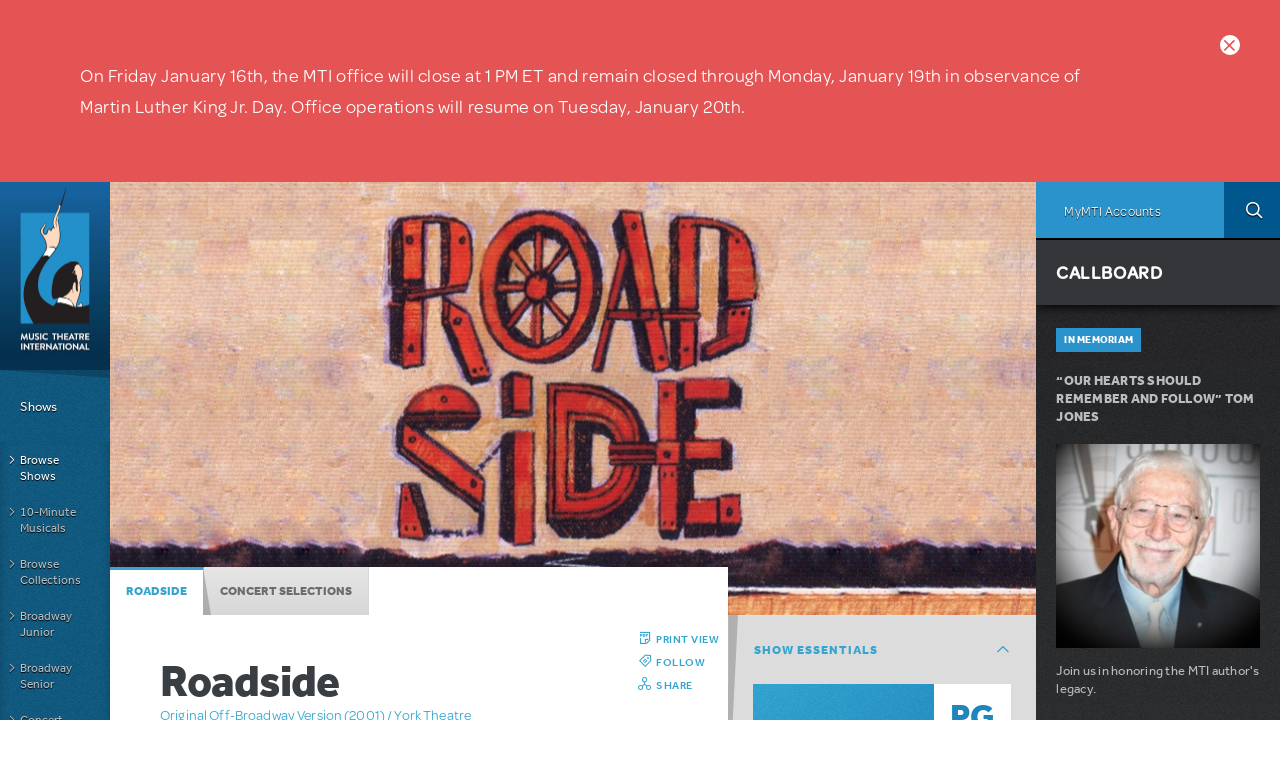

--- FILE ---
content_type: text/html; charset=utf-8
request_url: https://www.mtishows.com/roadside?page=1
body_size: 37122
content:
<!DOCTYPE html>
<!--[if lt IE 7 ]> <html class="lt-ie10 lt-ie9 lt-ie8 lt-ie7 ie6" lang="en" xmlns="http://www.w3.org/1999/xhtml" xml:lang="en" dir="ltr"
  xmlns:og="https://ogp.me/ns#"> <![endif]-->
<!--[if IE 7 ]>    <html class="lt-ie10 lt-ie9 lt-ie8 ie7" lang="en" xmlns="http://www.w3.org/1999/xhtml" xml:lang="en" dir="ltr"
  xmlns:og="https://ogp.me/ns#"> <![endif]-->
<!--[if IE 8 ]>    <html class="lt-ie10 lt-ie9 ie8" lang="en" xmlns="http://www.w3.org/1999/xhtml" xml:lang="en" dir="ltr"
  xmlns:og="https://ogp.me/ns#"> <![endif]-->
<!--[if IE 9 ]>    <html class="lt-ie10 ie9" lang="en" xmlns="http://www.w3.org/1999/xhtml" xml:lang="en" dir="ltr"
  xmlns:og="https://ogp.me/ns#"> <![endif]-->
<!--[if (gte IE 9)|!(IE)]><!--> <html lang="en" xmlns="http://www.w3.org/1999/xhtml" xml:lang="en" dir="ltr"
  xmlns:og="https://ogp.me/ns#"> <!--<![endif]-->

<!--html.tpl.php-->
<head profile="http://www.w3.org/1999/xhtml/vocab">
  <meta charset="utf-8" />
<meta name="news:widgets:csp" content="on" />
<link rel="shortcut icon" href="https://www.mtishows.com/sites/all/themes/custom/mti_theme/favicon.ico" type="image/vnd.microsoft.icon" />
<meta name="instance" content="appserver-4a8447d4-nginx-97369ce8e93a4499846f08f91eb9fe8c" />
<meta name="generator" content="Drupal 7 (https://www.drupal.org)" />
<link rel="canonical" href="https://www.mtishows.com/roadside" />
<link rel="shortlink" href="https://www.mtishows.com/node/1097" />
<meta property="og:site_name" content="Music Theatre International" />
<meta property="og:type" content="article" />
<meta property="og:title" content="Roadside" />
<meta property="og:url" content="https://www.mtishows.com/roadside" />
<meta property="og:updated_time" content="2021-11-04T10:57:27-04:00" />
<meta property="og:image" content="https://www.mtishows.com/sites/default/files/show/logo/000231_hero.jpg" />
<meta property="article:published_time" content="2015-09-16T17:47:00-04:00" />
<meta property="article:modified_time" content="2021-11-04T10:57:27-04:00" />
  <title>Roadside | Page 2 | Music Theatre International</title>
  <link rel="stylesheet" href="https://www.mtishows.com/sites/default/files/css/css_rEI_5cK_B9hB4So2yZUtr5weuEV3heuAllCDE6XsIkI.css" media="all" />
<link rel="stylesheet" href="https://www.mtishows.com/sites/default/files/css/css_FCiKYmOCKnBKcf8m9QorAH3p78xe9tkmA7mLEWnq2Rg.css" media="all" />
<link rel="stylesheet" href="https://www.mtishows.com/sites/default/files/css/css_aZrFU2gNAzi0XLT38ASV-NaYGR_HB-mkAt3Gd_99XKA.css" media="all" />
<link rel="stylesheet" href="https://www.mtishows.com/sites/default/files/css/css_DZjF3Yf9Ei7YNfi0UWpQ_iW8drA2SHRDUcDJGhxPjOE.css" media="all" />
<link rel="stylesheet" href="https://www.mtishows.com/sites/default/files/css/css_47DEQpj8HBSa-_TImW-5JCeuQeRkm5NMpJWZG3hSuFU.css" media="all" />
  <!--[if (gte IE 10)|!(IE)]><!--> <style media="all">
    @import url("https://www.mtishows.com/sites/all/themes/custom/mti_theme/css/style.css"); </style> <!--<![endif]-->
  <!--[if lte IE 9 ]>
  <style media="all">
    @import url("https://www.mtishows.com/sites/all/themes/custom/mti_theme/css/style.ie9.css"); </style>
    <script src="https://www.mtishows.com/sites/all/libraries/mediamatch/media.match.min.js"></script>
  <![endif]-->
  <script src="https://www.mtishows.com/sites/default/files/js/js_qPUit6SBea-BB0-MmNNoGxQiXripElAg70hAHrWDpyE.js"></script>
<script>
document.createElement( "picture" );
</script>
<script src="https://www.mtishows.com/sites/default/files/js/js_GOikDsJOX04Aww72M-XK1hkq4qiL_1XgGsRdkL0XlDo.js"></script>
<script src="https://www.mtishows.com/sites/default/files/js/js_S-TJ0uPzsCy9zihTa9bAd9Kf2dm-cDBJWuj4Cqbb2pg.js"></script>
<script src="https://www.mtishows.com/sites/default/files/js/js_4xxYaAV0vsnq0A2hrVCn4F5D3NHp7j6_RIscsbWxzxE.js"></script>
<script src="https://www.mtishows.com/sites/default/files/js/js_DPMlIfXU63xjg014XMxogZ1LAp25ey80MVmoUw9idQg.js"></script>
<script>
var switchTo5x = true;var useFastShare = true;
</script>
<script src="https://ws.sharethis.com/button/buttons.js"></script>
<script>
if (typeof stLight !== 'undefined') { stLight.options({"publisher":"dr-6645d3f3-6db4-46e1-672a-ac02b7d7116f","version":"5x","onhover":false,"servicePopup":true,"lang":"en"}); }
</script>
<script src="https://www.mtishows.com/sites/default/files/js/js_FOP1-bT-pqNUvJn-YvYa2drJRpMWoumD7O-v0LUXkR0.js"></script>
<script src="https://www.mtishows.com/sites/default/files/googleanalytics/js?t8v61o"></script>
<script>
window.dataLayer = window.dataLayer || [];function gtag(){dataLayer.push(arguments)};gtag("js", new Date());gtag("set", "developer_id.dMDhkMT", true);gtag("config", "G-CPBZ694EFF", {"groups":"default","anonymize_ip":true});
</script>
<script src="https://www.mtishows.com/sites/default/files/js/js_dv7MgbokvAEfzG7AB4ahgXDrwCwZ-6XDyfv7gwHUs7o.js"></script>
<script src="//use.typekit.net/tgs1hbj.js"></script>
<script src="https://www.mtishows.com/sites/default/files/js/js_89A3UJ_TSxNQH2Y1uYT1tr7VEJCB5wfM3zs-71Y6xWg.js"></script>
<script src="//maps.googleapis.com/maps/api/js?key=AIzaSyDdE_M3E67Jm53Hz3wP69pJzwimJ8AWnBM"></script>
<script>
jQuery.extend(Drupal.settings, {"basePath":"\/","pathPrefix":"","setHasJsCookie":0,"ajaxPageState":{"theme":"mti_theme","theme_token":"RAHEyCiVTqwBJWPy-OFR3MqetyOk2o-4Z0F88tQQAlc","jquery_version":"2.2","jquery_version_token":"uBmjiNRaiyWyNnl-XrLE0IuUd7mQHvmApdHA7NJImlo","js":{"sites\/all\/modules\/contrib\/picture\/picturefill\/picturefill.min.js":1,"sites\/all\/modules\/contrib\/picture\/picture.min.js":1,"sites\/all\/modules\/custom\/mti_concert_selection\/js\/mti_concert_selection_view.js":1,"0":1,"sites\/all\/modules\/contrib\/eu_cookie_compliance\/js\/eu_cookie_compliance.min.js":1,"sites\/all\/modules\/custom\/mti_site_wide_alert\/js\/mti_site_wide_alert.js":1,"1":1,"2":1,"sites\/all\/libraries\/enquirejs\/enquire.min.js":1,"sites\/all\/libraries\/ba-resize\/jquery.ba-resize.min.js":1,"sites\/all\/modules\/custom\/mti_core\/js\/mti_core.js":1,"sites\/all\/modules\/custom\/mti_production\/js\/mti_production.js":1,"sites\/all\/themes\/custom\/mti_theme\/js\/modernizr\/modernizr.custom.min.js":1,"sites\/all\/modules\/contrib\/jquery_update\/replace\/jquery\/2.2\/jquery.min.js":1,"3":1,"misc\/jquery-extend-3.4.0.js":1,"misc\/jquery-html-prefilter-3.5.0-backport.js":1,"misc\/jquery.once.js":1,"misc\/drupal.js":1,"sites\/all\/modules\/contrib\/jquery_update\/js\/jquery_browser.js":1,"sites\/all\/modules\/contrib\/jquery_update\/replace\/ui\/ui\/minified\/jquery.ui.core.min.js":1,"sites\/all\/modules\/contrib\/jquery_update\/replace\/ui\/ui\/minified\/jquery.ui.widget.min.js":1,"sites\/all\/modules\/contrib\/eu_cookie_compliance\/js\/jquery.cookie-1.4.1.min.js":1,"sites\/all\/modules\/contrib\/jquery_update\/replace\/jquery.form\/4\/jquery.form.min.js":1,"sites\/all\/libraries\/chosen\/chosen.jquery.min.js":1,"sites\/all\/modules\/contrib\/jquery_update\/replace\/ui\/ui\/minified\/jquery.ui.accordion.min.js":1,"misc\/form-single-submit.js":1,"misc\/ajax.js":1,"sites\/all\/modules\/contrib\/jquery_update\/js\/jquery_update.js":1,"sites\/all\/modules\/contrib\/admin_menu\/admin_devel\/admin_devel.js":1,"sites\/all\/modules\/contrib\/answers\/js\/answers.js":1,"sites\/all\/modules\/contrib\/entityreference\/js\/entityreference.js":1,"sites\/all\/modules\/contrib\/shopify\/shopify.js":1,"sites\/all\/libraries\/colorbox\/jquery.colorbox-min.js":1,"sites\/all\/modules\/contrib\/colorbox\/js\/colorbox.js":1,"sites\/all\/modules\/contrib\/colorbox\/styles\/default\/colorbox_style.js":1,"sites\/all\/modules\/contrib\/colorbox\/js\/colorbox_load.js":1,"sites\/all\/modules\/contrib\/page_load_progress\/js\/page_load_progress.js":1,"sites\/all\/modules\/custom\/mti_show\/js\/mti_show_script.js":1,"4":1,"https:\/\/ws.sharethis.com\/button\/buttons.js":1,"5":1,"sites\/all\/modules\/contrib\/views\/js\/base.js":1,"misc\/progress.js":1,"sites\/all\/modules\/custom\/mti_organization\/js\/mti_organization.js":1,"sites\/all\/modules\/custom\/mti_media\/carouselengine\/amazingcarousel.js":1,"sites\/all\/modules\/custom\/mti_media\/carouselengine\/initcarousel-1.js":1,"sites\/all\/modules\/custom\/mti_resources\/js\/mti_resources.js":1,"sites\/all\/modules\/custom\/mti_print\/js\/mti_print_button.js":1,"sites\/all\/modules\/contrib\/ctools\/js\/auto-submit.js":1,"sites\/all\/modules\/contrib\/views_load_more\/views_load_more.js":1,"sites\/all\/modules\/contrib\/views\/js\/ajax_view.js":1,"sites\/all\/modules\/contrib\/google_analytics\/googleanalytics.js":1,"https:\/\/www.mtishows.com\/sites\/default\/files\/googleanalytics\/js?t8v61o":1,"6":1,"sites\/all\/modules\/contrib\/field_group\/field_group.js":1,"sites\/all\/modules\/custom\/mti_concert_selection\/js\/mti-concert-selection.js":1,"sites\/all\/modules\/custom\/mti_js_breakpoints\/mti_js_breakpoints.js":1,"sites\/all\/modules\/contrib\/colorbox_node\/colorbox_node.js":1,"sites\/all\/modules\/contrib\/chosen\/chosen.js":1,"\/\/use.typekit.net\/tgs1hbj.js":1,"sites\/all\/libraries\/picker\/jquery.fs.picker.min.js":1,"sites\/all\/themes\/custom\/mti_theme\/js\/scripts.js":1,"sites\/all\/themes\/custom\/mti_theme\/js\/jquery.flexnav.js":1,"sites\/all\/themes\/custom\/mti_theme\/ckeditor.styles.js":1,"\/\/maps.googleapis.com\/maps\/api\/js?key=AIzaSyDdE_M3E67Jm53Hz3wP69pJzwimJ8AWnBM":1},"css":{"modules\/system\/system.base.css":1,"modules\/system\/system.menus.css":1,"modules\/system\/system.messages.css":1,"modules\/system\/system.theme.css":1,"sites\/all\/libraries\/chosen\/chosen.css":1,"sites\/all\/modules\/contrib\/chosen\/css\/chosen-drupal.css":1,"misc\/ui\/jquery.ui.core.css":1,"misc\/ui\/jquery.ui.theme.css":1,"misc\/ui\/jquery.ui.accordion.css":1,"sites\/all\/modules\/contrib\/answers\/css\/answers.css":1,"sites\/all\/modules\/contrib\/colorbox_node\/colorbox_node.css":1,"sites\/all\/modules\/contrib\/domain\/domain_nav\/domain_nav.css":1,"modules\/field\/theme\/field.css":1,"sites\/all\/modules\/contrib\/logintoboggan\/logintoboggan.css":1,"sites\/all\/modules\/custom\/mti_homepage\/homepage.css":1,"modules\/node\/node.css":1,"sites\/all\/modules\/contrib\/page_load_progress\/css\/page_load_progress.css":1,"sites\/all\/modules\/contrib\/picture\/picture_wysiwyg.css":1,"modules\/search\/search.css":1,"modules\/user\/user.css":1,"sites\/all\/modules\/contrib\/views\/css\/views.css":1,"sites\/all\/modules\/contrib\/ckeditor\/css\/ckeditor.css":1,"sites\/all\/modules\/contrib\/colorbox\/styles\/default\/colorbox_style.css":1,"sites\/all\/modules\/contrib\/ctools\/css\/ctools.css":1,"sites\/all\/modules\/contrib\/uif\/uif.css":1,"sites\/all\/modules\/custom\/mti_media\/carouselengine\/initcarousel-1.css":1,"sites\/all\/modules\/custom\/mti_print\/css\/mti_print.css":1,"sites\/all\/modules\/contrib\/eu_cookie_compliance\/css\/eu_cookie_compliance.css":1,"sites\/all\/modules\/contrib\/field_collection\/field_collection.theme.css":1,"public:\/\/ctools\/css\/1047b53643519f84cb23d4e7837388d4.css":1,"sites\/all\/themes\/custom\/mti_theme\/system.menus.css":1,"sites\/all\/themes\/custom\/mti_theme\/system.theme.css":1}},"colorbox":{"transition":"elastic","speed":"350","opacity":"0.85","slideshow":false,"slideshowAuto":true,"slideshowSpeed":"2500","slideshowStart":"start slideshow","slideshowStop":"stop slideshow","current":"{current} of {total}","previous":"\u00ab Prev","next":"Next \u00bb","close":"Close","overlayClose":true,"returnFocus":true,"maxWidth":"90%","maxHeight":"90%","initialWidth":"720","initialHeight":"90%","fixed":true,"scrolling":true,"mobiledetect":false,"mobiledevicewidth":"480px","file_public_path":"\/sites\/default\/files","specificPagesDefaultValue":"admin*\nimagebrowser*\nimg_assist*\nimce*\nnode\/add\/*\nnode\/*\/edit\nprint\/*\nprintpdf\/*\nsystem\/ajax\nsystem\/ajax\/*"},"page_load_progress":{"delay":"10","elements":".menu-menu-all-together-now__leaf--nochild, .atn-reset-show-all, .go-to-atn-map"},"mti_concert_selection":{"is_concert_tab_opened":false},"chosen":{"selector":"select:visible","minimum_single":0,"minimum_multiple":0,"minimum_width":110,"options":{"allow_single_deselect":false,"disable_search":false,"disable_search_threshold":9,"search_contains":false,"placeholder_text_multiple":"Choose some options","placeholder_text_single":"Choose an option","no_results_text":"No results match","inherit_select_classes":true}},"urlIsAjaxTrusted":{"\/node\/1097\/":true,"\/views\/ajax":true,"\/roadside?page=1":true,"\/roadside":true},"views":{"ajax_path":"\/views\/ajax","ajaxViews":{"views_dom_id:8badc64a1c3ba2ec56eff6c8f8b3a1a4":{"view_name":"concert_selection","view_display_id":"concert_prods","view_args":"","view_path":"node\/1097","view_base_path":"node\/1097","view_dom_id":"8badc64a1c3ba2ec56eff6c8f8b3a1a4","pager_element":0},"views_dom_id:d704662694de707d789f4276bfbf35d0":{"view_name":"answers_q_a","view_display_id":"answers_show","view_args":"1097","view_path":"node\/1097","view_base_path":"node\/1097","view_dom_id":"d704662694de707d789f4276bfbf35d0","pager_element":0}}},"mti_organization":{"type_param":"concert","og_group_ref":-1},"eu_cookie_compliance":{"cookie_policy_version":"1.0.0","popup_enabled":1,"popup_agreed_enabled":0,"popup_hide_agreed":0,"popup_clicking_confirmation":0,"popup_scrolling_confirmation":0,"popup_html_info":"\u003Cdiv class=\u0022eu-cookie-compliance-banner eu-cookie-compliance-banner-info eu-cookie-compliance-banner--default\u0022\u003E\n  \u003Cdiv class=\u0022popup-content info\u0022\u003E\n        \u003Cdiv id=\u0022popup-text\u0022\u003E\n      \u003Cp\u003EBy Clicking \u2018OK, I Agree,\u2019 you consent to our use of cookies to enhance your user experience and\u00a0agree to our \u003Ca href=\u0022\/legal\u0022 target=\u0022_blank\u0022\u003ETerms and Conditions\u003C\/a\u003E and \u003Ca href=\u0022\/privacy-policy\u0022 target=\u0022_blank\u0022\u003EPrivacy Policy\u003C\/a\u003E.\u003C\/p\u003E          \u003C\/div\u003E\n    \n    \u003Cdiv id=\u0022popup-buttons\u0022 class=\u0022\u0022\u003E\n            \u003Cbutton type=\u0022button\u0022 class=\u0022agree-button eu-cookie-compliance-default-button\u0022\u003EOK, I AGREE\u003C\/button\u003E\n          \u003C\/div\u003E\n  \u003C\/div\u003E\n\u003C\/div\u003E","use_mobile_message":false,"mobile_popup_html_info":"\u003Cdiv class=\u0022eu-cookie-compliance-banner eu-cookie-compliance-banner-info eu-cookie-compliance-banner--default\u0022\u003E\n  \u003Cdiv class=\u0022popup-content info\u0022\u003E\n        \u003Cdiv id=\u0022popup-text\u0022\u003E\n                \u003C\/div\u003E\n    \n    \u003Cdiv id=\u0022popup-buttons\u0022 class=\u0022\u0022\u003E\n            \u003Cbutton type=\u0022button\u0022 class=\u0022agree-button eu-cookie-compliance-default-button\u0022\u003EOK, I AGREE\u003C\/button\u003E\n          \u003C\/div\u003E\n  \u003C\/div\u003E\n\u003C\/div\u003E\n","mobile_breakpoint":"768","popup_html_agreed":"\u003Cdiv\u003E\n  \u003Cdiv class=\u0022popup-content agreed\u0022\u003E\n    \u003Cdiv id=\u0022popup-text\u0022\u003E\n      \u003Cp\u003EThank you for accepting cookies.\u00a0\u003C\/p\u003E\u003Cp\u003EYou can now hide this message or find out more about cookies.\u003C\/p\u003E    \u003C\/div\u003E\n    \u003Cdiv id=\u0022popup-buttons\u0022\u003E\n      \u003Cbutton type=\u0022button\u0022 class=\u0022hide-popup-button eu-cookie-compliance-hide-button\u0022\u003EHide\u003C\/button\u003E\n          \u003C\/div\u003E\n  \u003C\/div\u003E\n\u003C\/div\u003E","popup_use_bare_css":false,"popup_height":"auto","popup_width":"100%","popup_delay":1000,"popup_link":"\/privacy-policy","popup_link_new_window":1,"popup_position":null,"fixed_top_position":false,"popup_language":"en","store_consent":false,"better_support_for_screen_readers":0,"reload_page":0,"domain":"","domain_all_sites":0,"popup_eu_only_js":0,"cookie_lifetime":"100","cookie_session":false,"disagree_do_not_show_popup":0,"method":"default","allowed_cookies":"","withdraw_markup":"\u003Cbutton type=\u0022button\u0022 class=\u0022eu-cookie-withdraw-tab\u0022\u003EPrivacy settings\u003C\/button\u003E\n\u003Cdiv class=\u0022eu-cookie-withdraw-banner\u0022\u003E\n  \u003Cdiv class=\u0022popup-content info\u0022\u003E\n    \u003Cdiv id=\u0022popup-text\u0022\u003E\n      \u003Cp\u003E\u0026lt;h2\u0026gt;We use cookies on this site to enhance your user experience\u0026lt;\/h2\u0026gt;\u0026lt;p\u0026gt;You have given your consent for us to set cookies.\u0026lt;\/p\u0026gt;\u003C\/p\u003E\n    \u003C\/div\u003E\n    \u003Cdiv id=\u0022popup-buttons\u0022\u003E\n      \u003Cbutton type=\u0022button\u0022 class=\u0022eu-cookie-withdraw-button\u0022\u003EWithdraw consent\u003C\/button\u003E\n    \u003C\/div\u003E\n  \u003C\/div\u003E\n\u003C\/div\u003E\n","withdraw_enabled":false,"withdraw_button_on_info_popup":0,"cookie_categories":[],"cookie_categories_details":[],"enable_save_preferences_button":1,"cookie_name":"","cookie_value_disagreed":"0","cookie_value_agreed_show_thank_you":"1","cookie_value_agreed":"2","containing_element":"body","automatic_cookies_removal":1,"close_button_action":"close_banner"},"currentPath":"node\/1097","currentPathIsAdmin":false,"googleanalytics":{"account":["G-CPBZ694EFF"],"trackOutbound":1,"trackMailto":1,"trackDownload":1,"trackDownloadExtensions":"7z|aac|arc|arj|asf|asx|avi|bin|csv|doc(x|m)?|dot(x|m)?|exe|flv|gif|gz|gzip|hqx|jar|jpe?g|js|mp(2|3|4|e?g)|mov(ie)?|msi|msp|pdf|phps|png|ppt(x|m)?|pot(x|m)?|pps(x|m)?|ppam|sld(x|m)?|thmx|qtm?|ra(m|r)?|sea|sit|tar|tgz|torrent|txt|wav|wma|wmv|wpd|xls(x|m|b)?|xlt(x|m)|xlam|xml|z|zip","trackColorbox":1},"field_group":{"div":"full","accordion":"full","accordion-item":"full","html5":"full"},"colorbox_node":{"width":"720px","height":"90%"}});
</script>
  <meta name="viewport" content="width=device-width, maximum-scale=2, minimum-scale=1, initial-scale=1, user-scalable=yes" />
</head>
<body class="html not-front not-logged-in one-sidebar sidebar-second page-node page-node- page-node-1097 node-type-show domain-mtishows i18n-en" >
  <div id="skip-link">
    <a href="#main-content" class="element-invisible element-focusable">Skip to main content</a>
  </div>
    
<div class="page-wrapper">
      <div class="sitewide-alert"><span class="sitewide-alert__close-button">close</span>  <div class="region region-sitewide-alert">
    <div id="block-mti-site-wide-alert-site-wide-alert" class="block block-mti-site-wide-alert">

    
  <div class="content">
    <p class="sitewide-alert">On Friday January 16th, the MTI office will close at 1 PM ET and remain closed through Monday, January 19th in observance of Martin Luther King Jr. Day. Office operations will resume on Tuesday, January 20th. </p>
  </div>
</div>
  </div>
</div>
    <div id="page" class="page">

          <nav class="site-navigation"><div class="section">
        <div class="menu-button"></div> <!-- Button for main menu on mobile -->
                  <a href="/" title="Home" rel="home">
            <div class="site-logo"></div>
                          <div class="site-name"><strong>
                <span>Music Theatre International</span>
              </strong></div>
                      </a>
                  <div class="region region-menu">
    <div id="block-system-main-menu" class="block block-system block-menu">

    <h2>Main menu</h2>
  
  <div class="content">
    <ul class="menu menu-main-menu menu-main-menu--tier1" data-breakpoint="770"><li class="first expanded active-trail menu-main-menu__leaf--first menu-main-menu__leaf--expanded menu-main-menu__leaf menu-main-menu__leaf--active-trail"><span title="" class="active-trail nolink" tabindex="0"><span>Shows</span></span><ul class="menu menu-main-menu menu-main-menu--tier2 flexnav-show" data-breakpoint="770"><li class="first leaf active-trail menu-main-menu--tier2__leaf--first menu-main-menu--tier2__leaf menu-main-menu--tier2__leaf--nochild menu-main-menu--tier2__leaf--active-trail"><a href="/shows" title="Find a Show" class="active-trail active"><span>Browse Shows</span></a></li>
<li class="leaf menu-main-menu--tier2__leaf menu-main-menu--tier2__leaf--nochild"><a href="/10-minute-musicals"><span>10-Minute Musicals</span></a></li>
<li class="leaf menu-main-menu--tier2__leaf menu-main-menu--tier2__leaf--nochild"><a href="/shows/collections" title=""><span>Browse Collections</span></a></li>
<li class="leaf menu-main-menu--tier2__leaf menu-main-menu--tier2__leaf--nochild"><a href="/broadway-junior/shows" title="Broadway Junior"><span>Broadway Junior</span></a></li>
<li class="leaf menu-main-menu--tier2__leaf menu-main-menu--tier2__leaf--nochild"><a href="/broadway-senior-about" title="Broadway Senior"><span>Broadway Senior</span></a></li>
<li class="leaf menu-main-menu--tier2__leaf menu-main-menu--tier2__leaf--nochild"><a href="/concert-selections" title="Concert Selections"><span>Concert Selections</span></a></li>
<li class="last leaf menu-main-menu--tier2__leaf--last menu-main-menu--tier2__leaf menu-main-menu--tier2__leaf--nochild"><a href="/future-releases"><span>Future Releases</span></a></li>
</ul>
</li>
<li class="expanded menu-main-menu__leaf--expanded menu-main-menu__leaf"><span title="Resources" class="nolink" tabindex="0"><span>Resources</span></span><ul class="menu menu-main-menu menu-main-menu--tier2" data-breakpoint="770"><li class="first leaf menu-main-menu--tier2__leaf--first menu-main-menu--tier2__leaf menu-main-menu--tier2__leaf--nochild"><a href="/production-resources" title="Resources"><span>MTI Production Resources</span></a></li>
<li class="last leaf menu-main-menu--tier2__leaf--last menu-main-menu--tier2__leaf menu-main-menu--tier2__leaf--nochild"><a href="/marketplace" title="Community Marketplace"><span>Community Marketplace</span></a></li>
</ul>
</li>
<li class="expanded menu-main-menu__leaf--expanded menu-main-menu__leaf"><span title="" class="nolink" tabindex="0"><span>MTI Classroom</span></span><ul class="menu menu-main-menu menu-main-menu--tier2" data-breakpoint="770"><li class="first leaf menu-main-menu--tier2__leaf--first menu-main-menu--tier2__leaf menu-main-menu--tier2__leaf--nochild"><a href="/mtis-dramatic-moments" title=""><span>Dramatic Moments</span></a></li>
<li class="last leaf menu-main-menu--tier2__leaf--last menu-main-menu--tier2__leaf menu-main-menu--tier2__leaf--nochild"><a href="/mti-classroom-town-halls"><span>Town Halls</span></a></li>
</ul>
</li>
<li class="leaf menu-main-menu__leaf menu-main-menu__leaf--nochild"><a href="/concert-dance" title="concert-dance"><span>Concert Dance</span></a></li>
<li class="expanded menu-main-menu__leaf--expanded menu-main-menu__leaf"><span title="" class="nolink" tabindex="0"><span>Help / FAQs</span></span><ul class="menu menu-main-menu menu-main-menu--tier2" data-breakpoint="770"><li class="first leaf menu-main-menu--tier2__leaf--first menu-main-menu--tier2__leaf menu-main-menu--tier2__leaf--nochild"><a href="/help" title=""><span>Help Center</span></a></li>
<li class="leaf menu-main-menu--tier2__leaf menu-main-menu--tier2__leaf--nochild"><a href="https://www.mtishows.com/licensing-an-mti-musical" title=""><span>Get Started</span></a></li>
<li class="leaf menu-main-menu--tier2__leaf menu-main-menu--tier2__leaf--nochild"><a href="https://www.mtishows.com/faqs" title=""><span>FAQs</span></a></li>
<li class="last leaf menu-main-menu--tier2__leaf--last menu-main-menu--tier2__leaf menu-main-menu--tier2__leaf--nochild"><a href="https://www.mtishows.com/streaming-faq" title=""><span>Streaming FAQs</span></a></li>
</ul>
</li>
<li class="expanded menu-main-menu__leaf--expanded menu-main-menu__leaf"><span title="" class="nolink" tabindex="0"><span>News</span></span><ul class="menu menu-main-menu menu-main-menu--tier2" data-breakpoint="770"><li class="first leaf menu-main-menu--tier2__leaf--first menu-main-menu--tier2__leaf menu-main-menu--tier2__leaf--nochild"><a href="/news" title=""><span>News</span></a></li>
<li class="last leaf menu-main-menu--tier2__leaf--last menu-main-menu--tier2__leaf menu-main-menu--tier2__leaf--nochild"><a href="https://mtishows.us10.list-manage.com/subscribe?u=69c626b177ed0b5bf687487b1&amp;id=41b6447607" title=""><span>Email List Sign-Up</span></a></li>
</ul>
</li>
<li class="last expanded menu-main-menu__leaf--last menu-main-menu__leaf--expanded menu-main-menu__leaf"><span title="About Us" class="nolink" tabindex="0"><span>About Us</span></span><ul class="menu menu-main-menu menu-main-menu--tier2" data-breakpoint="770"><li class="first leaf menu-main-menu--tier2__leaf--first menu-main-menu--tier2__leaf menu-main-menu--tier2__leaf--nochild"><a href="/about"><span>About MTI</span></a></li>
<li class="last leaf menu-main-menu--tier2__leaf--last menu-main-menu--tier2__leaf menu-main-menu--tier2__leaf--nochild"><a href="https://www.mtishows.com/about/contact-us" title=""><span>Contact Us</span></a></li>
</ul>
</li>
</ul>
  </div>
</div>
  </div>
      </div></nav> <!-- /.section, /#navigation -->
    
          <aside class="topbar">
          <div class="region region-topbar">
    <div id="block-mti-user-mti-user-login-block" class="block block-mti-user">

    
  <div class="content">
    <div class="user-login-button"><i class="user-login__button-icon mymtihover2"></i><span class="user-login__button-text">MyMTI Accounts</span></div><ul class="menu menu-user-menu" data-breakpoint="3000"><li class="menu-user-menu__leaf"><div class="item-list"><ul><li class="first last"><div class="mti-organization-list2" style="background-color:#2B93CB;"><div class="user-login__text"><div class="user-login__text user-login__user-info"><a href="https://account.mtishows.com/" class="user-login__accounts nocap">MyMTI HOME</a></div></div></div></li>
</ul></div></li><li class="menu-user-menu__leaf"><div class="user-login__text user-login__user-info mymtihover3"><a href="https://account.mtishows.com/license_selectshow.aspx" class="user-login__accounts">Apply for a License</a></div></li><li class="menu-user-menu__leaf"><div class="user-login__text user-login__user-info mymtihover2"><a href="https://account.mtishows.com/perusal_selectshow.aspx" class="user-login__accounts">Request a Perusal</a></div></li><li class="menu-user-menu__leaf"><div class="user-login__text user-login__user-info mymtihover4"><a href="javascript:void(0);" onclick="window.open('https://account.mtishows.com/member_invoice_directpay.asp', '_blank');" class="user-login__accounts">Pay an Invoice</a></div></li></ul>  </div>
</div>
<div id="block-mti-domains-mti-domains-switch" class="block block-mti-domains">

    
  <div class="content">
    <div class="domain-switch-button"><i class="domain-switch-button__icon"></i></div><ul class="menu menu-domain-switch" data-breakpoint="1200"><span class="menu-domain-switch__region">Region</span><li class="menu-domain-switch__leaf us"><a href="http://www.mtishows.com/" class="menu-domain-switch__item">MTI</a></li><li class="menu-domain-switch__leaf uk"><a href="http://www.mtishows.co.uk/" class="menu-domain-switch__item">MTI Europe</a></li><li class="menu-domain-switch__leaf au"><a href="http://www.mtishows.com.au/" class="menu-domain-switch__item">MTI Australasia</a></li></ul>  </div>
</div>
<div id="block-mti-search-block-search-topbar-button" class="block block-mti-search">

    
  <div class="content">
    <aside class="search__icon-block"><a href="/search-overlay" class="search__icon-button colorbox-node" data-inner-width="100%" data-inner-height="100%" data-colorbox-class="search__fullwidth">Search</a></aside>  </div>
</div>
<div id="block-mti-callboard-block-callboard-display-switcher" class="block block-mti-callboard">

    
  <div class="content">
    <aside class="callboard__display__switcher-block"><span class="callboard__title">Callboard</span><span class="callboard__close-icon">close</span></aside>  </div>
</div>
<div id="block-block-166" class="block block-block">

    
  <div class="content">
    <script>
<!--//--><![CDATA[// ><!--

jQuery( document ).ready(function() {
if(window.location.href.indexOf("co.uk") !== -1){
  jQuery('a[href*="/maprefresh"]').attr('href', function(i, href) {
    return href + '?field_production_address_country=GB';
  });
  var thebritishhref = jQuery('a[href*="/maprefresh"]').attr('href');
  jQuery('a[href*="/maprefresh"]').replaceWith('<a href="' + thebritishhref + '">Upcoming');
  jQuery('a[href*="/maprefresh"]').click(function(){
    window.location.href = thebritishhref;
    preventDefault();
   });
}



jQuery(".flag-subscribe-show [data-colorbox-class='user-login__modal']").click(function(){
var thehref = jQuery(".flag-subscribe-show a").attr('href');
window.location.href = thehref;
preventDefault();
    });
//});
jQuery('a[href*="/apply-for-a-musical-or-play/"]').each(function() {
    //alert('we stripped a URL');
   var oldUrl = jQuery(this).attr("href"); // Get current url
    var newUrl = oldUrl.replace(oldUrl, "/apply-for-a-musical-or-play/"); // Create new url
     jQuery(this).attr("href", newUrl); // Set herf value

});
});

//--><!]]>
</script>
<style type="text/css">
<!--/*--><![CDATA[/* ><!--*/
div#edit-field-production-dates-value2-wrapper {
    display: none;
}
th a{
    pointer-events: none;
 }
.view-filters{
 display:none;
}
.view-content br{
    display: none;
}
#select1{
    display: none;
}
div#edit-field-production-dates-value-wrapper {
    display: none;
}
#edit-field-production-show-target-id-wrapper{
    display: none;
}
.views-widget-filter-field_production_dates_value2 {
    display: none;
}
.views-widget-filter-field_production_dates_value {
    display: none;
}
#page-title{
    display: none;
}
#edit-submit-production-listing-refresh{
    display: none;
}
#edit-field-production-show-target-id {
    display: none;
}

.production-result {
    padding-top: 20px;
}

.production-result h2{
    margin-bottom: 5px;
}
.views-exposed-widget.views-submit-button {
    padding-top: 28px;
}

/*--><!]]>*/
</style>
  </div>
</div>
<div id="block-block-167" class="block block-block">

    
  <div class="content">
    <script>
<!--//--><![CDATA[// ><!--

jQuery( document ).ready(function() {
var concertAction = jQuery('.view-concert-selection .view-filters #views-exposed-form-concert-selection-concert-prods').attr('action');
if(typeof concertAction !== "undefined"){
console.log('concertAction is' + concertAction);
var lastChar = concertAction.substr(-1); // Selects the last character
console.log('lastChar ' + lastChar);
if (lastChar == '/') {         // If the last character is not a slash
   jQuery('.view.view-concert-selection.view-id-concert_selection.view-display-id-concert_prods.concert-selection.finder-with-filter-bar').css('display','none');
  // jQuery('.node-type-show .concert-selection-show-content-wrapper-hidden + .show-concert-selection').css('display','none !important');
  // jQuery('.a.show-concert-selections-trigger').css('display','none !important');
     jQuery('.show-concert-selection__header-text').html('<p><em>MTI is not currently offering rental materials for this show. Please email <a href="mailto:concerts@mtishows.com?subject=Concert%20Selections">concerts@mtishows.com with any questions.');
     jQuery('.show-concert-selections-trigger').parent().css('display','none');
}
}
});

//--><!]]>
</script>  </div>
</div>
  </div>
      </aside> <!-- /.topbar -->
    
    <div class="main-wrapper"><div id="main" class="clearfix">

                  <header class="header">  <div class="region region-header">
    <div id="block-block-33" class="block block-block">

    
  <div class="content">
    <style type="text/css">
<!--/*--><![CDATA[/* ><!--*/
.production-map__switcher-wrapper {
display:none !important;
}
.left-aligned-text, .show-billing__requirements-header, .show-billing__requirements-text-size {
text-align:left !important;
}
#edit-field-media-audio-player-und .media-item .label-wrapper label {
	display:none !important;
}
div.jp-audio {width: auto !important; max-width: 455px !important; }
.field-name-field-staff-only { padding: 9px 9px 18px 9px;margin: 0;background-color: #e9e9e9; }
.field-name-field-staff-only .filter-wrapper { display:none; }

.audition-central-breakdown .audition-show-print, .audition-central-script .audition-show-print, .audition-central-score .audition-show-print {
    margin-right: 4rem;
}

/*--><!]]>*/
</style>
  </div>
</div>
<div id="block-block-69" class="block block-block">

    
  <div class="content">
    <style type="text/css">
<!--/*--><![CDATA[/* ><!--*/
.menu-domain-switch__item, .menu-domain-switch__item:link, .menu-domain-switch__item:visited, .menu-domain-switch__item:active {font-size: 100%;margin-left: 19px;
}

.menu-domain-switch__region {
    color: #00578e;
     font-weight: normal;
    padding: 0px 20px;
}

.menu-domain-switch__leaf {
    background-position: 0;
    background-size: 0;
    padding: 0;
}

.menu-domain-switch__leaf.uk {
    background-image: none;
    height: 27px;
}

.menu-domain-switch__leaf.us {
    background-image: none;
    height: 27px;
}

.menu-domain-switch__leaf.au {
    background-image: none;
    height: 45px;
}

/*--><!]]>*/
</style>
<script>
<!--//--><![CDATA[// ><!--

jQuery( document ).ready(function() {
jQuery("#block-mti-callboard-domain-callboard .content").contents().filter(function(){
    return (this.nodeType == 3);
}).remove();

if (window.location.href.indexOf("mtishows.com/") > -1) {
jQuery('a[href="/popstars-the-90s-musical"]').parent().parent().parent().css('display','none');
}

jQuery(document).keypress(function(e) {
if (window.location.href.indexOf("mtishows.com/") > -1) {
jQuery('a[href="/popstars-the-90s-musical"]').parent().parent().parent().css('display','none');
}
});

jQuery( document ).ajaxComplete(function( event,request, settings ) {
  if (window.location.href.indexOf("mtishows.com/") > -1) {
jQuery('a[href="/popstars-the-90s-musical"]').parent().parent().parent().css('display','none');
jQuery('a[href="/popstars-the-90s-musical"]').closest(".views-row").css("display: none !important");
}
});

});

//--><!]]>
</script>  </div>
</div>
<div id="block-block-85" class="block block-block">

    
  <div class="content">
    <style type="text/css">
<!--/*--><![CDATA[/* ><!--*/
 .views-ui-dialog .views-messages {display:none !imnportant; }

/*--><!]]>*/
</style>
  </div>
</div>
<div id="block-block-93" class="block block-block">

    
  <div class="content">
    <style type="text/css">
<!--/*--><![CDATA[/* ><!--*/
.jtf_attendee_name, .webform-component--attendee-information--attendee-name { max-width: 395px; } 
.jtf_attendee_type, .webform-component--attendee-information--type-of-participant { float: left; width: 290px !important; padding-left: 20px  !important; }
.jtf_attendee_age, .webform-component--attendee-information--age-if-under-18 { margin-right: 0; float: right !important; max-width: 150px; padding-left: 6px  !important; clear:none  !important; }

/*--><!]]>*/
</style>
  </div>
</div>
<div id="block-block-172" class="block block-block">

    
  <div class="content">
    <script>
<!--//--><![CDATA[// ><!--

jQuery( document ).ready(function() {
var seth_sid = jQuery("input[name='sid']").val();
var oldhref = jQuery('.cost-estimator-link').attr('href');
var newhref = oldhref + "&encore_id=" + seth_sid;
jQuery('.cost-estimator-link').attr('href',newhref);
//jQuery('#fakeinput').val(seth_sid);
});

//--><!]]>
</script>  </div>
</div>
  </div>
</header>
        
        
        <div class="column main-content"><div class="section">
            
                        <a id="main-content"></a>
                        <h1 class="title" id="page-title">Roadside</h1>                
        
        
        
                          <div class="region region-content">
    <div id="block-system-main" class="block block-system">

    
  <div class="content">
    <div id="node-1097" class="node node-show node--full clearfix">
  <div class="content">
    <aside class="group-hero show-hero"><div class="field field-name-field-show-hero field-type-image field-label-hidden hero__background"><div class="field-items"><div class="field-item even"><picture >
<!--[if IE 9]><video style="display: none;"><![endif]-->
<source srcset="https://www.mtishows.com/sites/default/files/styles/hero_responsive_wide/public/show/logo/000231_hero.jpg?itok=GrQ4AkT9 1x" media="(min-width: 769px)" />
<source srcset="https://www.mtishows.com/sites/default/files/styles/hero_responsive_mid/public/show/logo/000231_hero.jpg?itok=OC4sK9t1 1x" media="(min-width: 641px)" />
<source srcset="https://www.mtishows.com/sites/default/files/styles/hero_responsive_narrow/public/show/logo/000231_hero.jpg?itok=wi2qlvEr 1x" media="(min-width: 321px)" />
<source srcset="https://www.mtishows.com/sites/default/files/styles/hero_responsive_small/public/show/logo/000231_hero.jpg?itok=BqvorUV7 1x, https://www.mtishows.com/sites/default/files/styles/hero_responsive_narrow/public/show/logo/000231_hero.jpg?itok=wi2qlvEr 2x" media="(min-width: 0px)" />
<!--[if IE 9]></video><![endif]-->
<img  srcset="https://www.mtishows.com/sites/default/files/styles/hero_responsive_wide/public/show/logo/000231_hero.jpg?itok=GrQ4AkT9 920w" alt="" title="" />
</picture></div></div></div><div class="show-grouping-menu-wrapper"><div class="show-grouping-button">Select a Show Version</div><ul class="show-grouping-menu" data-breakpoint="770"><li class=" show-grouping-menu__link show-grouping-menu__link--active" ><a href="/node/1097" class="active" >Roadside</a></li> <li class="show-grouping-menu__link"><a class="show-concert-selections-trigger" href="/concert-selections">Concert Selections</a></li></ul></aside><div class="group-content-main group-content-main--right-sidebar field-group-div"><div class="concert-selection-show-content-wrapper"><aside class="group-bottom-links group-utility-links"><div class="print-outer"><a href="/print/node/1097" class="mti-print-button">Print View<span></span></a></div><div class="group-subscribe-link"><span class="flag-subscribe-show"><a href="/user?destination=node/1097%3Fpage%3D1&amp;follow-show=1097" target="_self">Follow</a></span></div><div class="collapsible collapsed group-share-links share-links__wrapper speed-fast effect-none">
      <h3><span class="field-group-format-toggler">Share</span></h3>
      <div class="field-group-format-wrapper" style="display: none;"><div class="sharethis-buttons"><div class="sharethis-wrapper"><span st_url="https://www.mtishows.com/roadside" st_title="Roadside" class="st_facebook_custom" displayText="facebook"></span>
<span st_url="https://www.mtishows.com/roadside" st_title="Roadside" class="st_twitter_custom" displayText="twitter" st_via="" st_username=""></span>
<span st_url="https://www.mtishows.com/roadside" st_title="Roadside" class="st_googleplus_custom" displayText="googleplus" st_via="" st_username=""></span>
<span st_url="https://www.mtishows.com/roadside" st_title="Roadside" class="st_pinterest_custom" displayText="pinterest" st_via="" st_username=""></span>
<span st_url="https://www.mtishows.com/roadside" st_title="Roadside" class="st_email_custom" displayText="email" st_via="" st_username=""></span>
</div></div>
</div></div></aside><div class="field field-name-field-show-title-full field-type-text field-label-hidden show__full-title page-title"><div class="field-items"><div class="field-item even">Roadside</div></div></div><aside class="show__version-group"><div class="field field-name-field-show-version field-type-text field-label-hidden show__version"><div class="field-items"><div class="field-item even">Original Off-Broadway Version (2001) / York Theatre</div></div></div></aside><div class="field field-name-field-show-synopsis-summary field-type-text-long field-label-hidden show__summary"><div class="field-items"><div class="field-item even">Join Uncle Billy and his traveling tent show on a Wild West adventure in this pioneering musical.</div></div></div><div class="group-content-links"><form action='https://account.mtishows.com/perusal_selectshow.aspx' method='POST' target='_blank'><input type='hidden' name='sid' value='000231'/><input type='submit' value='Request Perusal' class='request-license-offer link rounded-button-primary show-perusal' data-colorbox-class='user-login__modal' /></form><form action='https://account.mtishows.com/license_selectshow.aspx' method='POST' target='_blank'><input type='hidden' name='sid' value='000231'/><input type='submit' value='Request license' class='request-license-offer link rounded-button-primary' data-colorbox-class='user-login__modal' /></form></div><div class="field field-name-field-show-synopsis-brief field-type-text-long field-label-hidden show__brief"><div class="field-items"><div class="field-item even"><p>Based on Lynn Riggs' play (the same author whose<em> Green Grow the Lilacs</em> served as the backbone to<em> Oklahoma!</em>), <em>Roadside</em> looks at the people who fought against statehood for the principals of freedom and individualism. This hilarious and raucous show from Tom Jones and Harvey Schmidt (<em>The Fantasticks</em>) pays homage to a vanished world of homespun variety shows, loaded with corn, clowns and olio.</p>

<p><em>Roadside</em> is filled with the characters that have shaped our fantasies of these saddle-sore American pioneers. Pap Raider, having lost his wife, only wants the best for his beautiful, fiery daughter, Hannie; will it be the farmer, Buzzey, who's been following their wagon on foot for months, begging for her hand? Or will it be Texas, the larger-than-life, ornery cowboy who's on the run from the law?</p>

<p>This humorous and touching ride through the West, as told by an old-fashioned traveling tent show, is fun for the whole family. The music is as lively as the conversation and is sure to be a foot-stompin' good time.</p>
</div></div></div><div class="group-secondary-links"><a href="/full-synopsis/1097" class="colorbox-node show__synopsis-full link rounded-button-primary">Full Synopsis</a><a href="/mti_resources/show_materials/1097" class="colorbox-node mti-show-materials link rounded-button-primary" data-colorbox-class="show-material__modal">Materials and Orchestration</a></div></div><div class="show-concert-selection"><h2 class="show-concert-selection__title">Concert Selections for Roadside</h2><div class="show-concert-selection__header-text"><p><em>MTI is pleased to provide the pre-approved rental materials of select songs for your symphonic concert performance. Please note, MTI is unable to grant the necessary Performance Rights with this material rental. The Performance Rights needed must be obtained separately through the individual song’s respective small rights agency such as ASCAP, BMI, or SESAC. Please email <a href="mailto:concerts@mtishows.com?subject=Concert%20Selections">concerts@mtishows.com</a> with any questions.</em></p>
</div><div class="view view-concert-selection view-id-concert_selection view-display-id-concert_prods concert-selection finder-with-filter-bar view-dom-id-8badc64a1c3ba2ec56eff6c8f8b3a1a4">
      
      <div class="view-filters">
      <form class="ctools-auto-submit-full-form" action="/node/1097/" method="get" id="views-exposed-form-concert-selection-concert-prods" accept-charset="UTF-8"><div><div class="views-exposed-form">
    <div class="views-exposed-widgets-wrapper">
    <div class="views-exposed-widgets clearfix">
              <div id="edit-field-cs-song-name-value-wrapper" class="views-exposed-widget views-widget-filter-field_cs_song_name_value">
                              <div class="views-widget">
            <div class="form-item form-type-textfield form-item-field-cs-song-name-value">
 <input placeholder="Search by Song, Show or Author" type="text" id="edit-field-cs-song-name-value" name="field_cs_song_name_value" value="" size="30" maxlength="128" class="form-text" />
</div>
          </div>
                  </div>
              <div id="edit-field-cs-type-tid-wrapper" class="views-exposed-widget views-widget-filter-field_cs_type_tid">
                      <!-- Check for groupings and remove 'for' attributes -->
                          <label for="edit-field-cs-type-tid">
                Type              </label>
                                          <div class="views-widget">
            <div class="form-item form-type-select form-item-field-cs-type-tid">
 <select id="edit-field-cs-type-tid" name="field_cs_type_tid" class="form-select"><option value="All" selected="selected">All</option><option value="13269">CONCERT/SYMPHONIC ARRANGEMENT (INSTRUMENTAL)</option><option value="5115">SHOW EXTRACTION</option><option value="5116">CONCERT/SYMPHONIC ARRANGEMENT (WITH VOCAL)</option><option value="5117">Concert/Symphonic arrangement (Intrumental)</option><option value="5118">SYMPHONIC SUITE</option><option value="5119">SYMPHONIC COMPOSITION</option><option value="5120">SYMPHONIC COMPOSITION (WITH NARRATION)</option></select>
</div>
          </div>
                  </div>
              <div id="edit-field-cs-estimated-duration-value-wrapper" class="views-exposed-widget views-widget-filter-field_cs_estimated_duration_value">
                      <!-- Check for groupings and remove 'for' attributes -->
                          <label for="edit-field-cs-estimated-duration-value">
                Duration              </label>
                                          <div class="views-widget">
            <div class="form-item form-type-select form-item-field-cs-estimated-duration-value">
 <select id="edit-field-cs-estimated-duration-value" name="field_cs_estimated_duration_value" class="form-select"><option value="All" selected="selected">All</option><option value="1">under 3 min</option><option value="2">3-10 min</option><option value="3">over 10 min</option></select>
</div>
          </div>
                  </div>
              <div id="edit-sort-vgf-combine-wrapper" class="views-exposed-widget views-widget-sort-sort_vgf_combine">
                              <div class="views-widget">
            <div class="form-item form-type-select form-item-sort-vgf-combine">
  <label for="edit-sort-vgf-combine">Sort by </label>
 <select id="edit-sort-vgf-combine" name="sort_vgf_combine" class="form-select"><option value="field_cs_song_name_value ASC" selected="selected">Song A-Z</option><option value="field_cs_song_name_value DESC">Song Z-A</option></select>
</div>
          </div>
                  </div>
                              <div class="views-exposed-widget views-submit-button">
        <input class="ctools-use-ajax ctools-auto-submit-click js-hide form-submit" type="submit" id="edit-submit-concert-selection" value="Apply" />      </div>
          </div>
  </div>
</div>
</div></form>    </div>
  
  
  
      <div class="view-content">
      <div class="item-list concert-selection__results-list">    <ul>          <li class="views-row views-row-1 views-row-odd views-row-first concert-selection--results-row"><div class="concert-selection__title">
  <div class="concert-selection-detail__song-name">
  <div class="field field-name-field-cs-song-name field-type-text field-label-hidden">
    AS WE STUMBLE ALONG  </div>
</div><div class="concert-selection-detail__show-name"><span>From</span><div class="field field-name-field-cs-show-license field-type-commerce-product-reference field-label-hidden"><a href="/node/841">The Drowsy Chaperone</a></div></div></div>
<div class="concert-selection__fees">
  <div class="concert-selection-detail__price"><span>First Performance Fee: </span><div class="field field-name-commerce-price field-type-commerce-price field-label-hidden"><div class="field-items"><div class="field-item even">$175</div></div></div></div><div class="concert-selection-detail__subsequent-price"><span>Each Additional Performance: </span>
  <div class="field field-name-field-cs-subsequent-price field-type-commerce-price field-label-hidden">
    $100  </div>
</div></div>
<div class="concert-selection__details">
  <div class="concert-selection-detail__first-col">
    <span style="color:#1e86bd;cursor:pointer;" class="expansion_toggle" id="expander-0">show more...</span><span style="color:#1e86bd;cursor:pointer;display:none;" class="expansion_toggle" id="contracter-0">show less...</span><div class="extratext" id="extratext-0"><div id="arrangement-details" class="arrangement-details"><span style="padding-bottom: 10px;color: #35a5cf;float: left;width:100%;font-weight: 500;margin-right: 2px;padding-top: 10px;">Arrangement Details</span><div id="concert-select-0" class="concert-selection-detail__list-item"><span class="nocolon">Song Type: <b>Show Extraction</b></span>
              <aside id="cs-aside-0" style="z-index: 999;"><i class="tool-tip-icon tool-tip-icon-0 tool-tip--is-active" style="z-index: 1000;"></i><div class="field field-name-field-show-version field-type-text field-label-hidden show__version"><div class="field-items"><div class="field-item even"></div></div></div><div class="field field-name-field-show-version-explanation field-type-text-long field-label-hidden show__version-text tool-tip tool-tip-0" style="z-index: 1000;"><div class="field-items"><div class="field-item even"><p>A show extraction is taken directly from the licensed show materials. No edits have been made to the song.</p>
              </div></div></div></aside>
              </div><script>jQuery("#cs-aside-0").click(function() {
                jQuery("#cs-aside-0").toggleClass("tool-tip--is-active"); jQuery("#concert-select-0").toggleClass("tool-tip--is-activeparent");jQuery("#extratext-0").toggleClass("extratext-expanded-tip"); var icon = jQuery(".tool-tip-icon-0"); var iconPos = icon.offset(); console.log("hi seth left it is not null it is " + iconPos.left); jQuery(".tool-tip").css({ left: iconPos.left-210});});</script><div class="concert-selection-detail__instrumentation"><span>Instrumentation</span>
  <div class="field field-name-field-cs-instrumentation field-type-text-long field-label-hidden">
    <p>1 Reed 1 (Flute, Clarinet, Soprano Sax, Alto Sax), 1 Reed 2 (Clarinet, Alto Sax), 1 Reed 3 (Clarinet, Tenor Sax), 1 Reed 4 (Bass Clarinet, Bari Sax), 1 Trumpet 1, 1 Trumpet 2, 1 Trumpet 3, 1 Trombone, 1 Drums, 1 Percussion (Vibes, Glockenspiel, Triangle, Timpani), 1 Keyboard 1, 1 Keyboard 2, 1 Acoustic Bass</p>
  </div>
</div></div><script>jQuery(".extratext").hide();jQuery("#expander-0").click(function() {jQuery("#extratext-0").show();jQuery("#extratext-0").addClass("extratext--expanded"); console.log("should be showing along with contracter");jQuery("#contracter-0").show();jQuery("#expander-0").hide();});jQuery("#contracter-0").click( function() {jQuery("#extratext-0").hide();jQuery("#contracter-0").hide();jQuery("#expander-0").show();jQuery("#extratext-0").removeClass("extratext--expanded");});</script>  </div>
  </div>
<div class="concert-selection__actions">
  <div class="views-field views-field-handler-request-license"><span class="field-content"><form action='https://account.mtishows.com/concert_songs_select.aspx' method='POST' target='_blank'><input type='hidden' name='sid' value='00868'/><input type='submit' value='Request rental' class='request-license-offer link rounded-submit-secondary' data-colorbox-class='user-login__modal' /></form></span></div></div>
</li>
          <li class="views-row views-row-2 views-row-even concert-selection--results-row"><div class="concert-selection__title">
  <div class="concert-selection-detail__song-name">
  <div class="field field-name-field-cs-song-name field-type-text field-label-hidden">
    ASSASSINS SUITE  </div>
</div></div>
<div class="concert-selection__fees">
  <div class="concert-selection-detail__price"><span>First Performance Fee: </span><div class="field field-name-commerce-price field-type-commerce-price field-label-hidden"><div class="field-items"><div class="field-item even">$175</div></div></div></div><div class="concert-selection-detail__subsequent-price"><span>Each Additional Performance: </span>
  <div class="field field-name-field-cs-subsequent-price field-type-commerce-price field-label-hidden">
    $100  </div>
</div></div>
<div class="concert-selection__details">
  <div class="concert-selection-detail__first-col">
      </div>
  </div>
<div class="concert-selection__actions">
  <div class="views-field views-field-handler-request-license"><span class="field-content"><form action='https://account.mtishows.com/concert_songs_select.aspx' method='POST' target='_blank'><input type='hidden' name='sid' value='00954'/><input type='submit' value='Request rental' class='request-license-offer link rounded-submit-secondary' data-colorbox-class='user-login__modal' /></form></span></div></div>
</li>
          <li class="views-row views-row-3 views-row-odd concert-selection--results-row"><div class="concert-selection__title">
  <div class="concert-selection-detail__song-name">
  <div class="field field-name-field-cs-song-name field-type-text field-label-hidden">
    ASTONISHING  </div>
</div><div class="concert-selection-detail__show-name"><span>From</span><div class="field field-name-field-cs-show-license field-type-commerce-product-reference field-label-hidden"><a href="/node/1709">Little Women</a></div></div></div>
<div class="concert-selection__fees">
  <div class="concert-selection-detail__price"><span>First Performance Fee: </span><div class="field field-name-commerce-price field-type-commerce-price field-label-hidden"><div class="field-items"><div class="field-item even">$175</div></div></div></div><div class="concert-selection-detail__subsequent-price"><span>Each Additional Performance: </span>
  <div class="field field-name-field-cs-subsequent-price field-type-commerce-price field-label-hidden">
    $100  </div>
</div></div>
<div class="concert-selection__details">
  <div class="concert-selection-detail__first-col">
    <div class="concert-selection-detail__list-item"><span>Music by</span>
  <div class="field field-name-field-cs-composer field-type-text field-label-hidden">
    HOWLAND, JASON  </div>
</div><div class="concert-selection-detail__list-item"><span>Lyrics by</span>
  <div class="field field-name-field-cs-lyricist field-type-text field-label-hidden">
    DICKSTEIN, MINDI  </div>
</div><div class="concert-selection-detail__list-item"><span>Orchestrated by</span>
  <div class="field field-name-field-cs-orchestrator field-type-text field-label-hidden">
    SCHARNBERG, KIM  </div>
</div><span style="color:#1e86bd;cursor:pointer;" class="expansion_toggle" id="expander-2">show more...</span><span style="color:#1e86bd;cursor:pointer;display:none;" class="expansion_toggle" id="contracter-2">show less...</span><div class="extratext" id="extratext-2"><div id="arrangement-details" class="arrangement-details"><span style="padding-bottom: 10px;color: #35a5cf;float: left;width:100%;font-weight: 500;margin-right: 2px;padding-top: 10px;">Arrangement Details</span><div id="concert-select-2" class="concert-selection-detail__list-item"><span class="nocolon">Song Type: <b>Show Extraction</b></span>
              <aside id="cs-aside-2" style="z-index: 999;"><i class="tool-tip-icon tool-tip-icon-2 tool-tip--is-active" style="z-index: 1000;"></i><div class="field field-name-field-show-version field-type-text field-label-hidden show__version"><div class="field-items"><div class="field-item even"></div></div></div><div class="field field-name-field-show-version-explanation field-type-text-long field-label-hidden show__version-text tool-tip tool-tip-2" style="z-index: 1000;"><div class="field-items"><div class="field-item even"><p>A show extraction is taken directly from the licensed show materials. No edits have been made to the song.</p>
              </div></div></div></aside>
              </div><script>jQuery("#cs-aside-2").click(function() {
                jQuery("#cs-aside-2").toggleClass("tool-tip--is-active"); jQuery("#concert-select-2").toggleClass("tool-tip--is-activeparent");jQuery("#extratext-2").toggleClass("extratext-expanded-tip"); var icon = jQuery(".tool-tip-icon-2"); var iconPos = icon.offset(); console.log("hi seth left it is not null it is " + iconPos.left); jQuery(".tool-tip").css({ left: iconPos.left-210});});</script><div class="concert-selection-detail__list-item"><span>Starting Key</span><div class="field field-name-field-cs-starting-key field-type-text field-label-hidden">D&#x266d;</div></div><div class="concert-selection-detail__list-item"><span>Estimated duration</span><div class="field field-name-field-cs-duration field-type-number-integer field-label-hidden">4 min 35 sec  </div></div></div><div class="concert-selection-detail__instrumentation"><span>Instrumentation</span>
  <div class="field field-name-field-cs-instrumentation field-type-text-long field-label-hidden">
    <p>5 Bass, 6 Cello, 7 Viola, 8 Violin 2, 9 Violin 1, 1 Flute, 1 Oboe,              1 Horn, 1 Trumpet, 1 Bass Trombone, 1 Piano, 3 Percussion, 2 Piano Vocal Scores</p>
  </div>
</div></div><script>jQuery(".extratext").hide();jQuery("#expander-2").click(function() {jQuery("#extratext-2").show();jQuery("#extratext-2").addClass("extratext--expanded"); console.log("should be showing along with contracter");jQuery("#contracter-2").show();jQuery("#expander-2").hide();});jQuery("#contracter-2").click( function() {jQuery("#extratext-2").hide();jQuery("#contracter-2").hide();jQuery("#expander-2").show();jQuery("#extratext-2").removeClass("extratext--expanded");});</script>  </div>
  </div>
<div class="concert-selection__actions">
  <div class="views-field views-field-handler-request-license"><span class="field-content"><form action='https://account.mtishows.com/concert_songs_select.aspx' method='POST' target='_blank'><input type='hidden' name='sid' value='00049'/><input type='submit' value='Request rental' class='request-license-offer link rounded-submit-secondary' data-colorbox-class='user-login__modal' /></form></span></div></div>
</li>
          <li class="views-row views-row-4 views-row-even concert-selection--results-row"><div class="concert-selection__title">
  <div class="concert-selection-detail__song-name">
  <div class="field field-name-field-cs-song-name field-type-text field-label-hidden">
    ASTOUNDING ROMANTIC ADVENTURES OF GOYA  </div>
</div></div>
<div class="concert-selection__fees">
  <div class="concert-selection-detail__price"><span>First Performance Fee: </span><div class="field field-name-commerce-price field-type-commerce-price field-label-hidden"><div class="field-items"><div class="field-item even">$175</div></div></div></div><div class="concert-selection-detail__subsequent-price"><span>Each Additional Performance: </span>
  <div class="field field-name-field-cs-subsequent-price field-type-commerce-price field-label-hidden">
    $100  </div>
</div></div>
<div class="concert-selection__details">
  <div class="concert-selection-detail__first-col">
    <div class="concert-selection-detail__list-item"><span>Music by</span>
  <div class="field field-name-field-cs-composer field-type-text field-label-hidden">
    MAURY YESTON  </div>
</div><div class="concert-selection-detail__list-item"><span>Lyrics by</span>
  <div class="field field-name-field-cs-lyricist field-type-text field-label-hidden">
    MAURY YESTON  </div>
</div><div class="concert-selection-detail__list-item"><span>Arranged by</span>
  <div class="field field-name-field-cs-arranger field-type-text field-label-hidden">
    BRAD DECHTER  </div>
</div><span style="color:#1e86bd;cursor:pointer;" class="expansion_toggle" id="expander-3">show more...</span><span style="color:#1e86bd;cursor:pointer;display:none;" class="expansion_toggle" id="contracter-3">show less...</span><div class="extratext" id="extratext-3"><div id="arrangement-details" class="arrangement-details"><span style="padding-bottom: 10px;color: #35a5cf;float: left;width:100%;font-weight: 500;margin-right: 2px;padding-top: 10px;">Arrangement Details</span><div id="concert-select-3" class="concert-selection-detail__list-item"><span class="nocolon">Song Type: <b>Concert/Symphonic Arrangement (with vocal)</b></span>
                <aside id="cs-aside-3" style="z-index: 999;"><i class="tool-tip-icon tool-tip-icon-3 tool-tip--is-active" style="z-index: 1000;"></i><div class="field field-name-field-show-version field-type-text field-label-hidden show__version"><div class="field-items"><div class="field-item even"></div></div></div><div class="field field-name-field-show-version-explanation field-type-text-long field-label-hidden show__version-text tool-tip tool-tip-3" style="z-index: 1000;"><div class="field-items"><div class="field-item even"><p>A Concert/Symphonic Arrangement has been specifically written for use in a concert setting. Generally this means it features a larger, typical symphonic orchestration than what you may find in the show. It is meant to be performed with one or more singers.</p>
                </div></div></div></aside>
                </div><script>jQuery("#cs-aside-3").click(function() {
                  jQuery("#cs-aside-3").toggleClass("tool-tip--is-active"); jQuery("#concert-select-3").toggleClass("tool-tip--is-activeparent");jQuery("#extratext-3").toggleClass("extratext-expanded-tip");var icon = jQuery(".tool-tip-icon-3"); var iconPos = icon.offset(); console.log("hi seth left it is not null it is " + iconPos.left); jQuery(".tool-tip").css({ left: iconPos.left-210});});</script><div class="concert-selection-detail__list-item"><span>Arranged for</span>
  <div class="field field-name-field-cs-arranged-for field-type-text field-label-hidden">
    CHORUS  </div>
</div><div class="concert-selection-detail__list-item"><span>Starting Key</span>
  <div class="field field-name-field-cs-starting-key field-type-text field-label-hidden">
    Dm  </div>
</div><div class="concert-selection-detail__list-item"><span>Estimated duration</span><div class="field field-name-field-cs-duration field-type-number-integer field-label-hidden">5 min 35 sec  </div></div></div><div class="concert-selection-detail__instrumentation"><span>Instrumentation</span>
  <div class="field field-name-field-cs-instrumentation field-type-text-long field-label-hidden">
    <p>1 Piccolo, 1 Flute, 1 Oboe, 1 Clarinet, 1 Bass Clarinet, 1 Trumpet1, 1 Trumpet2, 1 Trombone1, 1 Trombone2, 1 Trombone3, 1 Horn1, 1 Horn2, 17 Violin 1&amp;2, 7 Viola, 6 Cello, 5 Bass, 1 Harpsichord, 1 Timpani, 3 Percussion, 1 Harp, 25 Vocal, 1 Full Score</p>
  </div>
</div></div><script>jQuery(".extratext").hide();jQuery("#expander-3").click(function() {jQuery("#extratext-3").show();jQuery("#extratext-3").addClass("extratext--expanded"); console.log("should be showing along with contracter");jQuery("#contracter-3").show();jQuery("#expander-3").hide();});jQuery("#contracter-3").click( function() {jQuery("#extratext-3").hide();jQuery("#contracter-3").hide();jQuery("#expander-3").show();jQuery("#extratext-3").removeClass("extratext--expanded");});</script>  </div>
  </div>
<div class="concert-selection__actions">
  <div class="views-field views-field-handler-request-license"><span class="field-content"><form action='https://account.mtishows.com/concert_songs_select.aspx' method='POST' target='_blank'><input type='hidden' name='sid' value='00340'/><input type='submit' value='Request rental' class='request-license-offer link rounded-submit-secondary' data-colorbox-class='user-login__modal' /></form></span></div></div>
</li>
          <li class="views-row views-row-5 views-row-odd concert-selection--results-row"><div class="concert-selection__title">
  <div class="concert-selection-detail__song-name">
  <div class="field field-name-field-cs-song-name field-type-text field-label-hidden">
    AT NIGHT SHE COMES HOME TO ME  </div>
</div><div class="concert-selection-detail__show-name"><span>From</span><div class="field field-name-field-cs-show-license field-type-commerce-product-reference field-label-hidden"><a href="/node/993">Baby</a></div></div></div>
<div class="concert-selection__fees">
  <div class="concert-selection-detail__price"><span>First Performance Fee: </span><div class="field field-name-commerce-price field-type-commerce-price field-label-hidden"><div class="field-items"><div class="field-item even">$175</div></div></div></div><div class="concert-selection-detail__subsequent-price"><span>Each Additional Performance: </span>
  <div class="field field-name-field-cs-subsequent-price field-type-commerce-price field-label-hidden">
    $100  </div>
</div></div>
<div class="concert-selection__details">
  <div class="concert-selection-detail__first-col">
    <div class="concert-selection-detail__list-item"><span>Music by</span>
  <div class="field field-name-field-cs-composer field-type-text field-label-hidden">
    SHIRE, DAVID  </div>
</div><div class="concert-selection-detail__list-item"><span>Lyrics by</span>
  <div class="field field-name-field-cs-lyricist field-type-text field-label-hidden">
    MALTBY JR., RICHARD  </div>
</div><div class="concert-selection-detail__list-item"><span>Orchestrated by</span>
  <div class="field field-name-field-cs-orchestrator field-type-text field-label-hidden">
    TUNICK, JONATHAN  </div>
</div><span style="color:#1e86bd;cursor:pointer;" class="expansion_toggle" id="expander-4">show more...</span><span style="color:#1e86bd;cursor:pointer;display:none;" class="expansion_toggle" id="contracter-4">show less...</span><div class="extratext" id="extratext-4"><div id="arrangement-details" class="arrangement-details"><span style="padding-bottom: 10px;color: #35a5cf;float: left;width:100%;font-weight: 500;margin-right: 2px;padding-top: 10px;">Arrangement Details</span><div id="concert-select-4" class="concert-selection-detail__list-item"><span class="nocolon">Song Type: <b>Show Extraction</b></span>
              <aside id="cs-aside-4" style="z-index: 999;"><i class="tool-tip-icon tool-tip-icon-4 tool-tip--is-active" style="z-index: 1000;"></i><div class="field field-name-field-show-version field-type-text field-label-hidden show__version"><div class="field-items"><div class="field-item even"></div></div></div><div class="field field-name-field-show-version-explanation field-type-text-long field-label-hidden show__version-text tool-tip tool-tip-4" style="z-index: 1000;"><div class="field-items"><div class="field-item even"><p>A show extraction is taken directly from the licensed show materials. No edits have been made to the song.</p>
              </div></div></div></aside>
              </div><script>jQuery("#cs-aside-4").click(function() {
                jQuery("#cs-aside-4").toggleClass("tool-tip--is-active"); jQuery("#concert-select-4").toggleClass("tool-tip--is-activeparent");jQuery("#extratext-4").toggleClass("extratext-expanded-tip"); var icon = jQuery(".tool-tip-icon-4"); var iconPos = icon.offset(); console.log("hi seth left it is not null it is " + iconPos.left); jQuery(".tool-tip").css({ left: iconPos.left-210});});</script><div class="concert-selection-detail__list-item"><span>Arranged for</span>
  <div class="field field-name-field-cs-arranged-for field-type-text field-label-hidden">
    2 MALE VOICES  </div>
</div><div class="concert-selection-detail__list-item"><span>Starting Key</span><div class="field field-name-field-cs-starting-key field-type-text field-label-hidden">G&#x266d;</div></div><div class="concert-selection-detail__list-item"><span>Estimated duration</span><div class="field field-name-field-cs-duration field-type-number-integer field-label-hidden">3 min 15 sec  </div></div></div><div class="concert-selection-detail__instrumentation"><span>Instrumentation</span>
  <div class="field field-name-field-cs-instrumentation field-type-text-long field-label-hidden">
    <p>1 Flute, 1 Oboe, 1 Clarinet 1, 1 Clarinet 2, 1 Bass Clarinet, 2 Trumpet 1&amp;2, 1 Trumpet 3, 1 French horn, 1 Trombone, 17 Violin 1&amp;2, 7 Viola, 6 Cello, 1 Guitar, 1 Electric bass, 1 Drum, 1 Keyboard 1(Piano), 1 Keyboard 2(Rhodes), 2 Piano Conductor</p>
  </div>
</div></div><script>jQuery(".extratext").hide();jQuery("#expander-4").click(function() {jQuery("#extratext-4").show();jQuery("#extratext-4").addClass("extratext--expanded"); console.log("should be showing along with contracter");jQuery("#contracter-4").show();jQuery("#expander-4").hide();});jQuery("#contracter-4").click( function() {jQuery("#extratext-4").hide();jQuery("#contracter-4").hide();jQuery("#expander-4").show();jQuery("#extratext-4").removeClass("extratext--expanded");});</script>  </div>
  </div>
<div class="concert-selection__actions">
  <div class="views-field views-field-handler-request-license"><span class="field-content"><form action='https://account.mtishows.com/concert_songs_select.aspx' method='POST' target='_blank'><input type='hidden' name='sid' value='00002'/><input type='submit' value='Request rental' class='request-license-offer link rounded-submit-secondary' data-colorbox-class='user-login__modal' /></form></span></div></div>
</li>
          <li class="views-row views-row-6 views-row-even concert-selection--results-row"><div class="concert-selection__title">
  <div class="concert-selection-detail__song-name">
  <div class="field field-name-field-cs-song-name field-type-text field-label-hidden">
    AVE MARIA (BACH/GOUNOD)  </div>
</div></div>
<div class="concert-selection__fees">
  <div class="concert-selection-detail__price"><span>First Performance Fee: </span><div class="field field-name-commerce-price field-type-commerce-price field-label-hidden"><div class="field-items"><div class="field-item even">$175</div></div></div></div><div class="concert-selection-detail__subsequent-price"><span>Each Additional Performance: </span>
  <div class="field field-name-field-cs-subsequent-price field-type-commerce-price field-label-hidden">
    $100  </div>
</div></div>
<div class="concert-selection__details">
  <div class="concert-selection-detail__first-col">
    <div class="concert-selection-detail__list-item"><span>Music by</span>
  <div class="field field-name-field-cs-composer field-type-text field-label-hidden">
    BACH, J.S.  </div>
  <div class="field field-name-field-cs-composer field-type-text field-label-hidden">
    GOUNOD, CHARLES  </div>
</div><div class="concert-selection-detail__list-item"><span>Arranged by</span>
  <div class="field field-name-field-cs-arranger field-type-text field-label-hidden">
    GIBSON, MICHAEL  </div>
</div><span style="color:#1e86bd;cursor:pointer;" class="expansion_toggle" id="expander-5">show more...</span><span style="color:#1e86bd;cursor:pointer;display:none;" class="expansion_toggle" id="contracter-5">show less...</span><div class="extratext" id="extratext-5"><div id="arrangement-details" class="arrangement-details"><span style="padding-bottom: 10px;color: #35a5cf;float: left;width:100%;font-weight: 500;margin-right: 2px;padding-top: 10px;">Arrangement Details</span><div id="concert-select-5" class="concert-selection-detail__list-item"><span class="nocolon">Song Type: <b>Concert/Symphonic Arrangement (with vocal)</b></span>
                <aside id="cs-aside-5" style="z-index: 999;"><i class="tool-tip-icon tool-tip-icon-5 tool-tip--is-active" style="z-index: 1000;"></i><div class="field field-name-field-show-version field-type-text field-label-hidden show__version"><div class="field-items"><div class="field-item even"></div></div></div><div class="field field-name-field-show-version-explanation field-type-text-long field-label-hidden show__version-text tool-tip tool-tip-5" style="z-index: 1000;"><div class="field-items"><div class="field-item even"><p>A Concert/Symphonic Arrangement has been specifically written for use in a concert setting. Generally this means it features a larger, typical symphonic orchestration than what you may find in the show. It is meant to be performed with one or more singers.</p>
                </div></div></div></aside>
                </div><script>jQuery("#cs-aside-5").click(function() {
                  jQuery("#cs-aside-5").toggleClass("tool-tip--is-active"); jQuery("#concert-select-5").toggleClass("tool-tip--is-activeparent");jQuery("#extratext-5").toggleClass("extratext-expanded-tip");var icon = jQuery(".tool-tip-icon-5"); var iconPos = icon.offset(); console.log("hi seth left it is not null it is " + iconPos.left); jQuery(".tool-tip").css({ left: iconPos.left-210});});</script><div class="concert-selection-detail__list-item"><span>Arranged for</span>
  <div class="field field-name-field-cs-arranged-for field-type-text field-label-hidden">
    1 FEMALE VOICE  </div>
</div><div class="concert-selection-detail__list-item"><span>Starting Key</span>
  <div class="field field-name-field-cs-starting-key field-type-text field-label-hidden">
    G  </div>
</div><div class="concert-selection-detail__list-item"><span>Estimated duration</span><div class="field field-name-field-cs-duration field-type-number-integer field-label-hidden">2 min 44 sec  </div></div></div><div class="concert-selection-detail__instrumentation"><span>Instrumentation</span>
  <div class="field field-name-field-cs-instrumentation field-type-text-long field-label-hidden">
    <p>1 Flute, 1 Oboe, 1 Clarinet 1, 1 Clarinet 2, 1 Bassoon, 2 Harp/Solo Voice, 6 Violin 1, 5 Violin 2,  3 Viola, 3 Cello, 3 Bass, 1 Full Score</p>
  </div>
</div></div><script>jQuery(".extratext").hide();jQuery("#expander-5").click(function() {jQuery("#extratext-5").show();jQuery("#extratext-5").addClass("extratext--expanded"); console.log("should be showing along with contracter");jQuery("#contracter-5").show();jQuery("#expander-5").hide();});jQuery("#contracter-5").click( function() {jQuery("#extratext-5").hide();jQuery("#contracter-5").hide();jQuery("#expander-5").show();jQuery("#extratext-5").removeClass("extratext--expanded");});</script>  </div>
  </div>
<div class="concert-selection__actions">
  <div class="views-field views-field-handler-request-license"><span class="field-content"><form action='https://account.mtishows.com/concert_songs_select.aspx' method='POST' target='_blank'><input type='hidden' name='sid' value='00477'/><input type='submit' value='Request rental' class='request-license-offer link rounded-submit-secondary' data-colorbox-class='user-login__modal' /></form></span></div></div>
</li>
          <li class="views-row views-row-7 views-row-odd concert-selection--results-row"><div class="concert-selection__title">
  <div class="concert-selection-detail__song-name">
  <div class="field field-name-field-cs-song-name field-type-text field-label-hidden">
    AVE MARIA (SCHUBERT)  </div>
</div></div>
<div class="concert-selection__fees">
  <div class="concert-selection-detail__price"><span>First Performance Fee: </span><div class="field field-name-commerce-price field-type-commerce-price field-label-hidden"><div class="field-items"><div class="field-item even">$175</div></div></div></div><div class="concert-selection-detail__subsequent-price"><span>Each Additional Performance: </span>
  <div class="field field-name-field-cs-subsequent-price field-type-commerce-price field-label-hidden">
    $100  </div>
</div></div>
<div class="concert-selection__details">
  <div class="concert-selection-detail__first-col">
    <div class="concert-selection-detail__list-item"><span>Music by</span>
  <div class="field field-name-field-cs-composer field-type-text field-label-hidden">
    SCHUBERT, FRANZ  </div>
</div><div class="concert-selection-detail__list-item"><span>Arranged by</span>
  <div class="field field-name-field-cs-arranger field-type-text field-label-hidden">
    BROHN, WILLIAM D.  </div>
</div><span style="color:#1e86bd;cursor:pointer;" class="expansion_toggle" id="expander-6">show more...</span><span style="color:#1e86bd;cursor:pointer;display:none;" class="expansion_toggle" id="contracter-6">show less...</span><div class="extratext" id="extratext-6"><div id="arrangement-details" class="arrangement-details"><span style="padding-bottom: 10px;color: #35a5cf;float: left;width:100%;font-weight: 500;margin-right: 2px;padding-top: 10px;">Arrangement Details</span><div id="concert-select-6" class="concert-selection-detail__list-item"><span class="nocolon">Song Type: <b>Concert/Symphonic Arrangement (with vocal)</b></span>
                <aside id="cs-aside-6" style="z-index: 999;"><i class="tool-tip-icon tool-tip-icon-6 tool-tip--is-active" style="z-index: 1000;"></i><div class="field field-name-field-show-version field-type-text field-label-hidden show__version"><div class="field-items"><div class="field-item even"></div></div></div><div class="field field-name-field-show-version-explanation field-type-text-long field-label-hidden show__version-text tool-tip tool-tip-6" style="z-index: 1000;"><div class="field-items"><div class="field-item even"><p>A Concert/Symphonic Arrangement has been specifically written for use in a concert setting. Generally this means it features a larger, typical symphonic orchestration than what you may find in the show. It is meant to be performed with one or more singers.</p>
                </div></div></div></aside>
                </div><script>jQuery("#cs-aside-6").click(function() {
                  jQuery("#cs-aside-6").toggleClass("tool-tip--is-active"); jQuery("#concert-select-6").toggleClass("tool-tip--is-activeparent");jQuery("#extratext-6").toggleClass("extratext-expanded-tip");var icon = jQuery(".tool-tip-icon-6"); var iconPos = icon.offset(); console.log("hi seth left it is not null it is " + iconPos.left); jQuery(".tool-tip").css({ left: iconPos.left-210});});</script><div class="concert-selection-detail__list-item"><span>Arranged for</span>
  <div class="field field-name-field-cs-arranged-for field-type-text field-label-hidden">
    FEMALE VOICE  </div>
</div><div class="concert-selection-detail__list-item"><span>Starting Key</span><div class="field field-name-field-cs-starting-key field-type-text field-label-hidden">B<img style="opacity: 65%;padding-left:1px;padding-bottom:1px;" alt="File:Flat.svg" src="//upload.wikimedia.org/wikipedia/commons/thumb/b/ba/Flat.svg/6px-Flat.svg.png" decoding="async" width="6" height="13" srcset="//upload.wikimedia.org/wikipedia/commons/thumb/b/ba/Flat.svg/9px-Flat.svg.png 1.5x, //upload.wikimedia.org/wikipedia/commons/thumb/b/ba/Flat.svg/12px-Flat.svg.png 2x" data-file-width="6" data-file-height="13"></div></div><div class="concert-selection-detail__list-item"><span>Estimated duration</span><div class="field field-name-field-cs-duration field-type-number-integer field-label-hidden">1 min 30 sec  </div></div></div><div class="concert-selection-detail__instrumentation"><span>Instrumentation</span>
  <div class="field field-name-field-cs-instrumentation field-type-text-long field-label-hidden">
    <p>1 Flute 1, 1 Flute 2, 1 Oboe 1, 1 Oboe 2, 1 Clarinet 1, 1 Clarinet 2, 1 Bassoon 1, 1 Bassoon 2, 1 Horn 1, 1 Horn 2, 1 Horn 3, 9 Violin 1, 8 Violin 2, 7 Viola, 6 Cello, 5 Bass, 1 Harp, 1 Organ, 1 Conductor Score, 1 Chorus book</p>
  </div>
</div></div><script>jQuery(".extratext").hide();jQuery("#expander-6").click(function() {jQuery("#extratext-6").show();jQuery("#extratext-6").addClass("extratext--expanded"); console.log("should be showing along with contracter");jQuery("#contracter-6").show();jQuery("#expander-6").hide();});jQuery("#contracter-6").click( function() {jQuery("#extratext-6").hide();jQuery("#contracter-6").hide();jQuery("#expander-6").show();jQuery("#extratext-6").removeClass("extratext--expanded");});</script>  </div>
  </div>
<div class="concert-selection__actions">
  <div class="views-field views-field-handler-request-license"><span class="field-content"><form action='https://account.mtishows.com/concert_songs_select.aspx' method='POST' target='_blank'><input type='hidden' name='sid' value='00680'/><input type='submit' value='Request rental' class='request-license-offer link rounded-submit-secondary' data-colorbox-class='user-login__modal' /></form></span></div></div>
</li>
          <li class="views-row views-row-8 views-row-even concert-selection--results-row"><div class="concert-selection__title">
  <div class="concert-selection-detail__song-name">
  <div class="field field-name-field-cs-song-name field-type-text field-label-hidden">
    AWAY IN A MANGER  </div>
</div></div>
<div class="concert-selection__fees">
  <div class="concert-selection-detail__price"><span>First Performance Fee: </span><div class="field field-name-commerce-price field-type-commerce-price field-label-hidden"><div class="field-items"><div class="field-item even">$175</div></div></div></div><div class="concert-selection-detail__subsequent-price"><span>Each Additional Performance: </span>
  <div class="field field-name-field-cs-subsequent-price field-type-commerce-price field-label-hidden">
    $100  </div>
</div></div>
<div class="concert-selection__details">
  <div class="concert-selection-detail__first-col">
    <div class="concert-selection-detail__list-item"><span>Arranged by</span>
  <div class="field field-name-field-cs-arranger field-type-text field-label-hidden">
    GIBSON, MICHAEL  </div>
</div><span style="color:#1e86bd;cursor:pointer;" class="expansion_toggle" id="expander-7">show more...</span><span style="color:#1e86bd;cursor:pointer;display:none;" class="expansion_toggle" id="contracter-7">show less...</span><div class="extratext" id="extratext-7"><div id="arrangement-details" class="arrangement-details"><span style="padding-bottom: 10px;color: #35a5cf;float: left;width:100%;font-weight: 500;margin-right: 2px;padding-top: 10px;">Arrangement Details</span><div id="concert-select-7" class="concert-selection-detail__list-item"><span class="nocolon">Song Type: <b>Concert/Symphonic Arrangement (with vocal)</b></span>
                <aside id="cs-aside-7" style="z-index: 999;"><i class="tool-tip-icon tool-tip-icon-7 tool-tip--is-active" style="z-index: 1000;"></i><div class="field field-name-field-show-version field-type-text field-label-hidden show__version"><div class="field-items"><div class="field-item even"></div></div></div><div class="field field-name-field-show-version-explanation field-type-text-long field-label-hidden show__version-text tool-tip tool-tip-7" style="z-index: 1000;"><div class="field-items"><div class="field-item even"><p>A Concert/Symphonic Arrangement has been specifically written for use in a concert setting. Generally this means it features a larger, typical symphonic orchestration than what you may find in the show. It is meant to be performed with one or more singers.</p>
                </div></div></div></aside>
                </div><script>jQuery("#cs-aside-7").click(function() {
                  jQuery("#cs-aside-7").toggleClass("tool-tip--is-active"); jQuery("#concert-select-7").toggleClass("tool-tip--is-activeparent");jQuery("#extratext-7").toggleClass("extratext-expanded-tip");var icon = jQuery(".tool-tip-icon-7"); var iconPos = icon.offset(); console.log("hi seth left it is not null it is " + iconPos.left); jQuery(".tool-tip").css({ left: iconPos.left-210});});</script><div class="concert-selection-detail__list-item"><span>Arranged for</span>
  <div class="field field-name-field-cs-arranged-for field-type-text field-label-hidden">
    1 FEMALE VOICE  </div>
</div><div class="concert-selection-detail__list-item"><span>Starting Key</span><div class="field field-name-field-cs-starting-key field-type-text field-label-hidden">G&#x266d;</div></div><div class="concert-selection-detail__list-item"><span>Estimated duration</span><div class="field field-name-field-cs-duration field-type-number-integer field-label-hidden">2 min 10 sec  </div></div></div><div class="concert-selection-detail__instrumentation"><span>Instrumentation</span>
  <div class="field field-name-field-cs-instrumentation field-type-text-long field-label-hidden">
    <p>1 Flute, 1 Oboe, 1 Clarinet 1(Bb), 1 Clarinet 2(Bb), 1 Bassoon, 9 Violin 1, 8 Violin 2, 7 Viola, 6 Cello, 5 Bass, 1 Celesta, 1 Conductor Score</p>
  </div>
</div></div><script>jQuery(".extratext").hide();jQuery("#expander-7").click(function() {jQuery("#extratext-7").show();jQuery("#extratext-7").addClass("extratext--expanded"); console.log("should be showing along with contracter");jQuery("#contracter-7").show();jQuery("#expander-7").hide();});jQuery("#contracter-7").click( function() {jQuery("#extratext-7").hide();jQuery("#contracter-7").hide();jQuery("#expander-7").show();jQuery("#extratext-7").removeClass("extratext--expanded");});</script>  </div>
  </div>
<div class="concert-selection__actions">
  <div class="views-field views-field-handler-request-license"><span class="field-content"><form action='https://account.mtishows.com/concert_songs_select.aspx' method='POST' target='_blank'><input type='hidden' name='sid' value='00480'/><input type='submit' value='Request rental' class='request-license-offer link rounded-submit-secondary' data-colorbox-class='user-login__modal' /></form></span></div></div>
</li>
          <li class="views-row views-row-9 views-row-odd concert-selection--results-row"><div class="concert-selection__title">
  <div class="concert-selection-detail__song-name">
  <div class="field field-name-field-cs-song-name field-type-text field-label-hidden">
    BABY, IT&#039;S COLD OUTSIDE  </div>
</div></div>
<div class="concert-selection__fees">
  <div class="concert-selection-detail__price"><span>First Performance Fee: </span><div class="field field-name-commerce-price field-type-commerce-price field-label-hidden"><div class="field-items"><div class="field-item even">$175</div></div></div></div><div class="concert-selection-detail__subsequent-price"><span>Each Additional Performance: </span>
  <div class="field field-name-field-cs-subsequent-price field-type-commerce-price field-label-hidden">
    $100  </div>
</div></div>
<div class="concert-selection__details">
  <div class="concert-selection-detail__first-col">
    <div class="concert-selection-detail__list-item"><span>Music by</span>
  <div class="field field-name-field-cs-composer field-type-text field-label-hidden">
    LOESSER, FRANK  </div>
</div><div class="concert-selection-detail__list-item"><span>Lyrics by</span>
  <div class="field field-name-field-cs-lyricist field-type-text field-label-hidden">
    LOESSER, FRANK  </div>
</div><div class="concert-selection-detail__list-item"><span>Arranged by</span>
  <div class="field field-name-field-cs-arranger field-type-text field-label-hidden">
    MARTIN, JACK  </div>
</div><span style="color:#1e86bd;cursor:pointer;" class="expansion_toggle" id="expander-8">show more...</span><span style="color:#1e86bd;cursor:pointer;display:none;" class="expansion_toggle" id="contracter-8">show less...</span><div class="extratext" id="extratext-8"><div id="arrangement-details" class="arrangement-details"><span style="padding-bottom: 10px;color: #35a5cf;float: left;width:100%;font-weight: 500;margin-right: 2px;padding-top: 10px;">Arrangement Details</span><div id="concert-select-8" class="concert-selection-detail__list-item"><span class="nocolon">Song Type: <b>Concert/Symphonic Arrangement (with vocal)</b></span>
                <aside id="cs-aside-8" style="z-index: 999;"><i class="tool-tip-icon tool-tip-icon-8 tool-tip--is-active" style="z-index: 1000;"></i><div class="field field-name-field-show-version field-type-text field-label-hidden show__version"><div class="field-items"><div class="field-item even"></div></div></div><div class="field field-name-field-show-version-explanation field-type-text-long field-label-hidden show__version-text tool-tip tool-tip-8" style="z-index: 1000;"><div class="field-items"><div class="field-item even"><p>A Concert/Symphonic Arrangement has been specifically written for use in a concert setting. Generally this means it features a larger, typical symphonic orchestration than what you may find in the show. It is meant to be performed with one or more singers.</p>
                </div></div></div></aside>
                </div><script>jQuery("#cs-aside-8").click(function() {
                  jQuery("#cs-aside-8").toggleClass("tool-tip--is-active"); jQuery("#concert-select-8").toggleClass("tool-tip--is-activeparent");jQuery("#extratext-8").toggleClass("extratext-expanded-tip");var icon = jQuery(".tool-tip-icon-8"); var iconPos = icon.offset(); console.log("hi seth left it is not null it is " + iconPos.left); jQuery(".tool-tip").css({ left: iconPos.left-210});});</script><div class="concert-selection-detail__list-item"><span>Arranged for</span>
  <div class="field field-name-field-cs-arranged-for field-type-text field-label-hidden">
    1 MALE VOICE, 1 FEMALE VOICE  </div>
</div><div class="concert-selection-detail__list-item"><span>Starting Key</span><div class="field field-name-field-cs-starting-key field-type-text field-label-hidden">E&#x266d;</div></div><div class="concert-selection-detail__list-item"><span>Estimated duration</span><div class="field field-name-field-cs-duration field-type-number-integer field-label-hidden">2 min 24 sec  </div></div></div><div class="concert-selection-detail__instrumentation"><span>Instrumentation</span>
  <div class="field field-name-field-cs-instrumentation field-type-text-long field-label-hidden">
    <p>2 Flute 1&amp;2, 2 Oboe 1&amp;2, 2 Clarinet 1&amp;2, 2 Bassoon 1&amp;2, 1 Trumpet 1, 2 Trumpet 2&amp;3, 2 Horn 1&amp;2, 1 Trombone 1, 2 Trombone 2&amp;3, 1 Tuba, 9 Violin 1, 8 Violin 2, 7 Viola, 6 Cello, 5 Bass, 1 Percussion(Trap set), 1 Vocal, 1  Full Score, 2 Chorus books</p>
  </div>
</div></div><script>jQuery(".extratext").hide();jQuery("#expander-8").click(function() {jQuery("#extratext-8").show();jQuery("#extratext-8").addClass("extratext--expanded"); console.log("should be showing along with contracter");jQuery("#contracter-8").show();jQuery("#expander-8").hide();});jQuery("#contracter-8").click( function() {jQuery("#extratext-8").hide();jQuery("#contracter-8").hide();jQuery("#expander-8").show();jQuery("#extratext-8").removeClass("extratext--expanded");});</script>  </div>
  </div>
<div class="concert-selection__actions">
  <div class="views-field views-field-handler-request-license"><span class="field-content"><form action='https://account.mtishows.com/concert_songs_select.aspx' method='POST' target='_blank'><input type='hidden' name='sid' value='00263'/><input type='submit' value='Request rental' class='request-license-offer link rounded-submit-secondary' data-colorbox-class='user-login__modal' /></form></span></div></div>
</li>
          <li class="views-row views-row-10 views-row-even concert-selection--results-row"><div class="concert-selection__title">
  <div class="concert-selection-detail__song-name">
  <div class="field field-name-field-cs-song-name field-type-text field-label-hidden">
    BABY, IT&#039;S COLD OUTSIDE/NO TWO PEOPLE  </div>
</div></div>
<div class="concert-selection__fees">
  <div class="concert-selection-detail__price"><span>First Performance Fee: </span><div class="field field-name-commerce-price field-type-commerce-price field-label-hidden"><div class="field-items"><div class="field-item even">$175</div></div></div></div><div class="concert-selection-detail__subsequent-price"><span>Each Additional Performance: </span>
  <div class="field field-name-field-cs-subsequent-price field-type-commerce-price field-label-hidden">
    $100  </div>
</div></div>
<div class="concert-selection__details">
  <div class="concert-selection-detail__first-col">
    <div class="concert-selection-detail__list-item"><span>Music by</span>
  <div class="field field-name-field-cs-composer field-type-text field-label-hidden">
    Frank Loesser  </div>
</div><div class="concert-selection-detail__list-item"><span>Orchestrated by</span>
  <div class="field field-name-field-cs-orchestrator field-type-text field-label-hidden">
    Larry Hochman  </div>
</div><span style="color:#1e86bd;cursor:pointer;" class="expansion_toggle" id="expander-9">show more...</span><span style="color:#1e86bd;cursor:pointer;display:none;" class="expansion_toggle" id="contracter-9">show less...</span><div class="extratext" id="extratext-9"><div id="arrangement-details" class="arrangement-details"><span style="padding-bottom: 10px;color: #35a5cf;float: left;width:100%;font-weight: 500;margin-right: 2px;padding-top: 10px;">Arrangement Details</span><div id="concert-select-9" class="concert-selection-detail__list-item"><span class="nocolon">Song Type: <b>Concert/Symphonic Arrangement (with vocal)</b></span>
                <aside id="cs-aside-9" style="z-index: 999;"><i class="tool-tip-icon tool-tip-icon-9 tool-tip--is-active" style="z-index: 1000;"></i><div class="field field-name-field-show-version field-type-text field-label-hidden show__version"><div class="field-items"><div class="field-item even"></div></div></div><div class="field field-name-field-show-version-explanation field-type-text-long field-label-hidden show__version-text tool-tip tool-tip-9" style="z-index: 1000;"><div class="field-items"><div class="field-item even"><p>A Concert/Symphonic Arrangement has been specifically written for use in a concert setting. Generally this means it features a larger, typical symphonic orchestration than what you may find in the show. It is meant to be performed with one or more singers.</p>
                </div></div></div></aside>
                </div><script>jQuery("#cs-aside-9").click(function() {
                  jQuery("#cs-aside-9").toggleClass("tool-tip--is-active"); jQuery("#concert-select-9").toggleClass("tool-tip--is-activeparent");jQuery("#extratext-9").toggleClass("extratext-expanded-tip");var icon = jQuery(".tool-tip-icon-9"); var iconPos = icon.offset(); console.log("hi seth left it is not null it is " + iconPos.left); jQuery(".tool-tip").css({ left: iconPos.left-210});});</script><div class="concert-selection-detail__list-item"><span>Starting Key</span><div class="field field-name-field-cs-starting-key field-type-text field-label-hidden">E&#x266d;</div></div></div><script>jQuery(".extratext").hide();jQuery("#expander-9").click(function() {jQuery("#extratext-9").show();jQuery("#extratext-9").addClass("extratext--expanded"); console.log("should be showing along with contracter");jQuery("#contracter-9").show();jQuery("#expander-9").hide();});jQuery("#contracter-9").click( function() {jQuery("#extratext-9").hide();jQuery("#contracter-9").hide();jQuery("#expander-9").show();jQuery("#extratext-9").removeClass("extratext--expanded");});</script>  </div>
  </div>
<div class="concert-selection__actions">
  <div class="views-field views-field-handler-request-license"><span class="field-content"><form action='https://account.mtishows.com/concert_songs_select.aspx' method='POST' target='_blank'><input type='hidden' name='sid' value='00858'/><input type='submit' value='Request rental' class='request-license-offer link rounded-submit-secondary' data-colorbox-class='user-login__modal' /></form></span></div></div>
</li>
          <li class="views-row views-row-11 views-row-odd concert-selection--results-row"><div class="concert-selection__title">
  <div class="concert-selection-detail__song-name">
  <div class="field field-name-field-cs-song-name field-type-text field-label-hidden">
    BACK IN BUSINESS (FROM &quot;DICK TRACY&quot;)  </div>
</div><div class="concert-selection-detail__show-name"><span>From</span><div class="field field-name-field-cs-show-license field-type-commerce-product-reference field-label-hidden"><a href="/node/1821">Putting It Together (1993 MTC Version)</a></div></div></div>
<div class="concert-selection__fees">
  <div class="concert-selection-detail__price"><span>First Performance Fee: </span><div class="field field-name-commerce-price field-type-commerce-price field-label-hidden"><div class="field-items"><div class="field-item even">$175</div></div></div></div><div class="concert-selection-detail__subsequent-price"><span>Each Additional Performance: </span>
  <div class="field field-name-field-cs-subsequent-price field-type-commerce-price field-label-hidden">
    $100  </div>
</div></div>
<div class="concert-selection__details">
  <div class="concert-selection-detail__first-col">
    <div class="concert-selection-detail__list-item"><span>Music by</span>
  <div class="field field-name-field-cs-composer field-type-text field-label-hidden">
    Stephen Sondheim  </div>
</div><div class="concert-selection-detail__list-item"><span>Lyrics by</span>
  <div class="field field-name-field-cs-lyricist field-type-text field-label-hidden">
    Stephen Sondheim  </div>
</div><div class="concert-selection-detail__list-item"><span>Orchestrated by</span>
  <div class="field field-name-field-cs-orchestrator field-type-text field-label-hidden">
    Chris Walker  </div>
</div><span style="color:#1e86bd;cursor:pointer;" class="expansion_toggle" id="expander-10">show more...</span><span style="color:#1e86bd;cursor:pointer;display:none;" class="expansion_toggle" id="contracter-10">show less...</span><div class="extratext" id="extratext-10"><div id="arrangement-details" class="arrangement-details"><span style="padding-bottom: 10px;color: #35a5cf;float: left;width:100%;font-weight: 500;margin-right: 2px;padding-top: 10px;">Arrangement Details</span><div id="concert-select-10" class="concert-selection-detail__list-item"><span class="nocolon">Song Type: <b>Show Extraction</b></span>
              <aside id="cs-aside-10" style="z-index: 999;"><i class="tool-tip-icon tool-tip-icon-10 tool-tip--is-active" style="z-index: 1000;"></i><div class="field field-name-field-show-version field-type-text field-label-hidden show__version"><div class="field-items"><div class="field-item even"></div></div></div><div class="field field-name-field-show-version-explanation field-type-text-long field-label-hidden show__version-text tool-tip tool-tip-10" style="z-index: 1000;"><div class="field-items"><div class="field-item even"><p>A show extraction is taken directly from the licensed show materials. No edits have been made to the song.</p>
              </div></div></div></aside>
              </div><script>jQuery("#cs-aside-10").click(function() {
                jQuery("#cs-aside-10").toggleClass("tool-tip--is-active"); jQuery("#concert-select-10").toggleClass("tool-tip--is-activeparent");jQuery("#extratext-10").toggleClass("extratext-expanded-tip"); var icon = jQuery(".tool-tip-icon-10"); var iconPos = icon.offset(); console.log("hi seth left it is not null it is " + iconPos.left); jQuery(".tool-tip").css({ left: iconPos.left-210});});</script><div class="concert-selection-detail__list-item"><span>Starting Key</span>
  <div class="field field-name-field-cs-starting-key field-type-text field-label-hidden">
    Cm  </div>
</div><div class="concert-selection-detail__list-item"><span>Estimated duration</span><div class="field field-name-field-cs-duration field-type-number-integer field-label-hidden">2 min 29 sec  </div></div></div><div class="concert-selection-detail__instrumentation"><span>Instrumentation</span>
  <div class="field field-name-field-cs-instrumentation field-type-text-long field-label-hidden">
    (6x) KEYBOARD 1/CONDUCTOR SCORE, (1x) KEYBOARD 2, (1x) BASS, (1x) PERCUSSION (Drum Kit, Woodblock, Cowbell, Temple Block, Siren)  </div>
</div></div><script>jQuery(".extratext").hide();jQuery("#expander-10").click(function() {jQuery("#extratext-10").show();jQuery("#extratext-10").addClass("extratext--expanded"); console.log("should be showing along with contracter");jQuery("#contracter-10").show();jQuery("#expander-10").hide();});jQuery("#contracter-10").click( function() {jQuery("#extratext-10").hide();jQuery("#contracter-10").hide();jQuery("#expander-10").show();jQuery("#extratext-10").removeClass("extratext--expanded");});</script>  </div>
  </div>
<div class="concert-selection__actions">
  <div class="views-field views-field-handler-request-license"><span class="field-content"><form action='https://account.mtishows.com/concert_songs_select.aspx' method='POST' target='_blank'><input type='hidden' name='sid' value='01040'/><input type='submit' value='Request rental' class='request-license-offer link rounded-submit-secondary' data-colorbox-class='user-login__modal' /></form></span></div></div>
</li>
          <li class="views-row views-row-12 views-row-even concert-selection--results-row"><div class="concert-selection__title">
  <div class="concert-selection-detail__song-name">
  <div class="field field-name-field-cs-song-name field-type-text field-label-hidden">
    BACK ON BASE  </div>
</div><div class="concert-selection-detail__show-name"><span>From</span><div class="field field-name-field-cs-show-license field-type-commerce-product-reference field-label-hidden"><a href="/node/1001">Maltby and Shire's Closer Than Ever</a></div></div></div>
<div class="concert-selection__fees">
  <div class="concert-selection-detail__price"><span>First Performance Fee: </span><div class="field field-name-commerce-price field-type-commerce-price field-label-hidden"><div class="field-items"><div class="field-item even">$175</div></div></div></div><div class="concert-selection-detail__subsequent-price"><span>Each Additional Performance: </span>
  <div class="field field-name-field-cs-subsequent-price field-type-commerce-price field-label-hidden">
    $100  </div>
</div></div>
<div class="concert-selection__details">
  <div class="concert-selection-detail__first-col">
    <div class="concert-selection-detail__list-item"><span>Music by</span>
  <div class="field field-name-field-cs-composer field-type-text field-label-hidden">
    David Shire  </div>
</div><div class="concert-selection-detail__list-item"><span>Lyrics by</span>
  <div class="field field-name-field-cs-lyricist field-type-text field-label-hidden">
    David Shire  </div>
</div><span style="color:#1e86bd;cursor:pointer;" class="expansion_toggle" id="expander-11">show more...</span><span style="color:#1e86bd;cursor:pointer;display:none;" class="expansion_toggle" id="contracter-11">show less...</span><div class="extratext" id="extratext-11"><div id="arrangement-details" class="arrangement-details"><span style="padding-bottom: 10px;color: #35a5cf;float: left;width:100%;font-weight: 500;margin-right: 2px;padding-top: 10px;">Arrangement Details</span><div id="concert-select-11" class="concert-selection-detail__list-item"><span class="nocolon">Song Type: <b>Show Extraction</b></span>
              <aside id="cs-aside-11" style="z-index: 999;"><i class="tool-tip-icon tool-tip-icon-11 tool-tip--is-active" style="z-index: 1000;"></i><div class="field field-name-field-show-version field-type-text field-label-hidden show__version"><div class="field-items"><div class="field-item even"></div></div></div><div class="field field-name-field-show-version-explanation field-type-text-long field-label-hidden show__version-text tool-tip tool-tip-11" style="z-index: 1000;"><div class="field-items"><div class="field-item even"><p>A show extraction is taken directly from the licensed show materials. No edits have been made to the song.</p>
              </div></div></div></aside>
              </div><script>jQuery("#cs-aside-11").click(function() {
                jQuery("#cs-aside-11").toggleClass("tool-tip--is-active"); jQuery("#concert-select-11").toggleClass("tool-tip--is-activeparent");jQuery("#extratext-11").toggleClass("extratext-expanded-tip"); var icon = jQuery(".tool-tip-icon-11"); var iconPos = icon.offset(); console.log("hi seth left it is not null it is " + iconPos.left); jQuery(".tool-tip").css({ left: iconPos.left-210});});</script><div class="concert-selection-detail__list-item"><span>Starting Key</span>
  <div class="field field-name-field-cs-starting-key field-type-text field-label-hidden">
    G  </div>
</div><div class="concert-selection-detail__list-item"><span>Estimated duration</span><div class="field field-name-field-cs-duration field-type-number-integer field-label-hidden">3 min 30 sec  </div></div></div><div class="concert-selection-detail__instrumentation"><span>Instrumentation</span>
  <div class="field field-name-field-cs-instrumentation field-type-text-long field-label-hidden">
    <p>(2x) PIANO/CONDUCTOR SCORE;   (1x) BASS</p>
  </div>
</div></div><script>jQuery(".extratext").hide();jQuery("#expander-11").click(function() {jQuery("#extratext-11").show();jQuery("#extratext-11").addClass("extratext--expanded"); console.log("should be showing along with contracter");jQuery("#contracter-11").show();jQuery("#expander-11").hide();});jQuery("#contracter-11").click( function() {jQuery("#extratext-11").hide();jQuery("#contracter-11").hide();jQuery("#expander-11").show();jQuery("#extratext-11").removeClass("extratext--expanded");});</script>  </div>
  </div>
<div class="concert-selection__actions">
  <div class="views-field views-field-handler-request-license"><span class="field-content"><form action='https://account.mtishows.com/concert_songs_select.aspx' method='POST' target='_blank'><input type='hidden' name='sid' value='00738'/><input type='submit' value='Request rental' class='request-license-offer link rounded-submit-secondary' data-colorbox-class='user-login__modal' /></form></span></div></div>
</li>
          <li class="views-row views-row-13 views-row-odd concert-selection--results-row"><div class="concert-selection__title">
  <div class="concert-selection-detail__song-name">
  <div class="field field-name-field-cs-song-name field-type-text field-label-hidden">
    BACKWOODS BARBIE  </div>
</div><div class="concert-selection-detail__show-name"><span>From</span><div class="field field-name-field-cs-show-license field-type-commerce-product-reference field-label-hidden"><a href="/node/1229">9 to 5</a></div></div></div>
<div class="concert-selection__fees">
  <div class="concert-selection-detail__price"><span>First Performance Fee: </span><div class="field field-name-commerce-price field-type-commerce-price field-label-hidden"><div class="field-items"><div class="field-item even">$175</div></div></div></div><div class="concert-selection-detail__subsequent-price"><span>Each Additional Performance: </span>
  <div class="field field-name-field-cs-subsequent-price field-type-commerce-price field-label-hidden">
    $100  </div>
</div></div>
<div class="concert-selection__details">
  <div class="concert-selection-detail__first-col">
    <div class="concert-selection-detail__list-item"><span>Music by</span>
  <div class="field field-name-field-cs-composer field-type-text field-label-hidden">
    Dolly Parton  </div>
</div><div class="concert-selection-detail__list-item"><span>Lyrics by</span>
  <div class="field field-name-field-cs-lyricist field-type-text field-label-hidden">
    Dolly Parton  </div>
</div><div class="concert-selection-detail__list-item"><span>Arranged by</span>
  <div class="field field-name-field-cs-arranger field-type-text field-label-hidden">
    Stephen Oremus  </div>
</div><div class="concert-selection-detail__list-item"><span>Orchestrated by</span>
  <div class="field field-name-field-cs-orchestrator field-type-text field-label-hidden">
    Bruce Coughlin  </div>
</div><span style="color:#1e86bd;cursor:pointer;" class="expansion_toggle" id="expander-12">show more...</span><span style="color:#1e86bd;cursor:pointer;display:none;" class="expansion_toggle" id="contracter-12">show less...</span><div class="extratext" id="extratext-12"><div id="arrangement-details" class="arrangement-details"><span style="padding-bottom: 10px;color: #35a5cf;float: left;width:100%;font-weight: 500;margin-right: 2px;padding-top: 10px;">Arrangement Details</span><div id="concert-select-12" class="concert-selection-detail__list-item"><span class="nocolon">Song Type: <b>Show Extraction</b></span>
              <aside id="cs-aside-12" style="z-index: 999;"><i class="tool-tip-icon tool-tip-icon-12 tool-tip--is-active" style="z-index: 1000;"></i><div class="field field-name-field-show-version field-type-text field-label-hidden show__version"><div class="field-items"><div class="field-item even"></div></div></div><div class="field field-name-field-show-version-explanation field-type-text-long field-label-hidden show__version-text tool-tip tool-tip-12" style="z-index: 1000;"><div class="field-items"><div class="field-item even"><p>A show extraction is taken directly from the licensed show materials. No edits have been made to the song.</p>
              </div></div></div></aside>
              </div><script>jQuery("#cs-aside-12").click(function() {
                jQuery("#cs-aside-12").toggleClass("tool-tip--is-active"); jQuery("#concert-select-12").toggleClass("tool-tip--is-activeparent");jQuery("#extratext-12").toggleClass("extratext-expanded-tip"); var icon = jQuery(".tool-tip-icon-12"); var iconPos = icon.offset(); console.log("hi seth left it is not null it is " + iconPos.left); jQuery(".tool-tip").css({ left: iconPos.left-210});});</script><div class="concert-selection-detail__list-item"><span>Starting Key</span>
  <div class="field field-name-field-cs-starting-key field-type-text field-label-hidden">
    E  </div>
</div><div class="concert-selection-detail__list-item"><span>Estimated duration</span><div class="field field-name-field-cs-duration field-type-number-integer field-label-hidden">2 min 28 sec  </div></div></div><div class="concert-selection-detail__instrumentation"><span>Instrumentation</span>
  <div class="field field-name-field-cs-instrumentation field-type-text-long field-label-hidden">
    (1x) FULL SCORE, (10x) PIANO/VOCAL SCORE, (1x) REED 1 (Clarinet), (1x) REED 2 (Bass Clarinet), (1x) TRUMPET 1 (TACET), (1x) TRUMPET 2 (TACET), (1x) TROMBONE (TACET), (2x) KEYBOARD 1/CONDUCTOR, (1x) KEYBOARD 2, (1x) GUITAR 1 (Electric w/Slide), (1x) GUITAR 2 (Steel String Acoustic), (2x) BASS (Acoustic, Electric), (1x) DRUMS, (1x) PERCUSSION (Snare Drum w/Brushes)  </div>
</div></div><script>jQuery(".extratext").hide();jQuery("#expander-12").click(function() {jQuery("#extratext-12").show();jQuery("#extratext-12").addClass("extratext--expanded"); console.log("should be showing along with contracter");jQuery("#contracter-12").show();jQuery("#expander-12").hide();});jQuery("#contracter-12").click( function() {jQuery("#extratext-12").hide();jQuery("#contracter-12").hide();jQuery("#expander-12").show();jQuery("#extratext-12").removeClass("extratext--expanded");});</script>  </div>
  </div>
<div class="concert-selection__actions">
  <div class="views-field views-field-handler-request-license"><span class="field-content"><form action='https://account.mtishows.com/concert_songs_select.aspx' method='POST' target='_blank'><input type='hidden' name='sid' value='01064'/><input type='submit' value='Request rental' class='request-license-offer link rounded-submit-secondary' data-colorbox-class='user-login__modal' /></form></span></div></div>
</li>
          <li class="views-row views-row-14 views-row-even concert-selection--results-row"><div class="concert-selection__title">
  <div class="concert-selection-detail__song-name">
  <div class="field field-name-field-cs-song-name field-type-text field-label-hidden">
    BALLAD OF BOOTH  </div>
</div><div class="concert-selection-detail__show-name"><span>From</span><div class="field field-name-field-cs-show-license field-type-commerce-product-reference field-label-hidden"><a href="/node/1321">Assassins</a></div></div></div>
<div class="concert-selection__fees">
  <div class="concert-selection-detail__price"><span>First Performance Fee: </span><div class="field field-name-commerce-price field-type-commerce-price field-label-hidden"><div class="field-items"><div class="field-item even">$175</div></div></div></div><div class="concert-selection-detail__subsequent-price"><span>Each Additional Performance: </span>
  <div class="field field-name-field-cs-subsequent-price field-type-commerce-price field-label-hidden">
    $100  </div>
</div></div>
<div class="concert-selection__details">
  <div class="concert-selection-detail__first-col">
    <div class="concert-selection-detail__list-item"><span>Music by</span>
  <div class="field field-name-field-cs-composer field-type-text field-label-hidden">
    Stephen Sondheim  </div>
</div><div class="concert-selection-detail__list-item"><span>Lyrics by</span>
  <div class="field field-name-field-cs-lyricist field-type-text field-label-hidden">
    Stephen Sondheim  </div>
</div><div class="concert-selection-detail__list-item"><span>Orchestrated by</span>
  <div class="field field-name-field-cs-orchestrator field-type-text field-label-hidden">
    Michael Starobin  </div>
</div><span style="color:#1e86bd;cursor:pointer;" class="expansion_toggle" id="expander-13">show more...</span><span style="color:#1e86bd;cursor:pointer;display:none;" class="expansion_toggle" id="contracter-13">show less...</span><div class="extratext" id="extratext-13"><div id="arrangement-details" class="arrangement-details"><span style="padding-bottom: 10px;color: #35a5cf;float: left;width:100%;font-weight: 500;margin-right: 2px;padding-top: 10px;">Arrangement Details</span><div id="concert-select-13" class="concert-selection-detail__list-item"><span class="nocolon">Song Type: <b>Show Extraction</b></span>
              <aside id="cs-aside-13" style="z-index: 999;"><i class="tool-tip-icon tool-tip-icon-13 tool-tip--is-active" style="z-index: 1000;"></i><div class="field field-name-field-show-version field-type-text field-label-hidden show__version"><div class="field-items"><div class="field-item even"></div></div></div><div class="field field-name-field-show-version-explanation field-type-text-long field-label-hidden show__version-text tool-tip tool-tip-13" style="z-index: 1000;"><div class="field-items"><div class="field-item even"><p>A show extraction is taken directly from the licensed show materials. No edits have been made to the song.</p>
              </div></div></div></aside>
              </div><script>jQuery("#cs-aside-13").click(function() {
                jQuery("#cs-aside-13").toggleClass("tool-tip--is-active"); jQuery("#concert-select-13").toggleClass("tool-tip--is-activeparent");jQuery("#extratext-13").toggleClass("extratext-expanded-tip"); var icon = jQuery(".tool-tip-icon-13"); var iconPos = icon.offset(); console.log("hi seth left it is not null it is " + iconPos.left); jQuery(".tool-tip").css({ left: iconPos.left-210});});</script><div class="concert-selection-detail__list-item"><span>Arranged for</span>
  <div class="field field-name-field-cs-arranged-for field-type-text field-label-hidden">
    2 Male Voices  </div>
</div><div class="concert-selection-detail__list-item"><span>Starting Key</span><div class="field field-name-field-cs-starting-key field-type-text field-label-hidden">E&#x266d;</div></div><div class="concert-selection-detail__list-item"><span>Estimated duration</span><div class="field field-name-field-cs-duration field-type-number-integer field-label-hidden">8 min 34 sec  </div></div></div><div class="concert-selection-detail__instrumentation"><span>Instrumentation</span>
  <div class="field field-name-field-cs-instrumentation field-type-text-long field-label-hidden">
    <p>(1x) Full Score; (3x) Piano/Vocal Score; (1x) Keyboard 1/Conductor Score;   (3x) Reed 1: Flute, Clarinet, Harmonica; (3x) Reed 2: Oboe, English Horn, Alto Saxophone; (3x) Reed 3: Clarinet, Bass Clarinet, Tenor Saxophone; (2x) Reed 4: Bassoon, Baritone Saxophone;   (1x) Horn; (1x) Trumpet 1 (+Cornet); (1x) Trumpet 2 (+Flugelhorn); (1x) Trombone;   (1x) Keyboard 1; (1x) Keyboard 2;   (1x) Guitar: Banjo, Acoustic Guitar; (1x) Bass (Acoustic);   (3x) Percussion: Drum Kit, Woodblock, Timpani, Field Drum, Bass Drum, Cymbal, Gunshot</p>
  </div>
</div></div><script>jQuery(".extratext").hide();jQuery("#expander-13").click(function() {jQuery("#extratext-13").show();jQuery("#extratext-13").addClass("extratext--expanded"); console.log("should be showing along with contracter");jQuery("#contracter-13").show();jQuery("#expander-13").hide();});jQuery("#contracter-13").click( function() {jQuery("#extratext-13").hide();jQuery("#contracter-13").hide();jQuery("#expander-13").show();jQuery("#extratext-13").removeClass("extratext--expanded");});</script>  </div>
  </div>
<div class="concert-selection__actions">
  <div class="views-field views-field-handler-request-license"><span class="field-content"><form action='https://account.mtishows.com/concert_songs_select.aspx' method='POST' target='_blank'><input type='hidden' name='sid' value='00571'/><input type='submit' value='Request rental' class='request-license-offer link rounded-submit-secondary' data-colorbox-class='user-login__modal' /></form></span></div></div>
</li>
          <li class="views-row views-row-15 views-row-odd concert-selection--results-row"><div class="concert-selection__title">
  <div class="concert-selection-detail__song-name">
  <div class="field field-name-field-cs-song-name field-type-text field-label-hidden">
    BALLAD OF SWEENEY TODD (EPILOGUE)  </div>
</div><div class="concert-selection-detail__show-name"><span>From</span><div class="field field-name-field-cs-show-license field-type-commerce-product-reference field-label-hidden"><a href="/node/1053">Sweeney Todd</a></div></div></div>
<div class="concert-selection__fees">
  <div class="concert-selection-detail__price"><span>First Performance Fee: </span><div class="field field-name-commerce-price field-type-commerce-price field-label-hidden"><div class="field-items"><div class="field-item even">$175</div></div></div></div><div class="concert-selection-detail__subsequent-price"><span>Each Additional Performance: </span>
  <div class="field field-name-field-cs-subsequent-price field-type-commerce-price field-label-hidden">
    $100  </div>
</div></div>
<div class="concert-selection__details">
  <div class="concert-selection-detail__first-col">
    <div class="concert-selection-detail__list-item"><span>Music by</span>
  <div class="field field-name-field-cs-composer field-type-text field-label-hidden">
    Stephen Sondheim  </div>
</div><div class="concert-selection-detail__list-item"><span>Lyrics by</span>
  <div class="field field-name-field-cs-lyricist field-type-text field-label-hidden">
    Stephen Sondheim  </div>
</div><div class="concert-selection-detail__list-item"><span>Orchestrated by</span>
  <div class="field field-name-field-cs-orchestrator field-type-text field-label-hidden">
    Jonathan Tunick  </div>
</div><span style="color:#1e86bd;cursor:pointer;" class="expansion_toggle" id="expander-14">show more...</span><span style="color:#1e86bd;cursor:pointer;display:none;" class="expansion_toggle" id="contracter-14">show less...</span><div class="extratext" id="extratext-14"><div id="arrangement-details" class="arrangement-details"><span style="padding-bottom: 10px;color: #35a5cf;float: left;width:100%;font-weight: 500;margin-right: 2px;padding-top: 10px;">Arrangement Details</span><div id="concert-select-14" class="concert-selection-detail__list-item"><span class="nocolon">Song Type: <b>Show Extraction</b></span>
              <aside id="cs-aside-14" style="z-index: 999;"><i class="tool-tip-icon tool-tip-icon-14 tool-tip--is-active" style="z-index: 1000;"></i><div class="field field-name-field-show-version field-type-text field-label-hidden show__version"><div class="field-items"><div class="field-item even"></div></div></div><div class="field field-name-field-show-version-explanation field-type-text-long field-label-hidden show__version-text tool-tip tool-tip-14" style="z-index: 1000;"><div class="field-items"><div class="field-item even"><p>A show extraction is taken directly from the licensed show materials. No edits have been made to the song.</p>
              </div></div></div></aside>
              </div><script>jQuery("#cs-aside-14").click(function() {
                jQuery("#cs-aside-14").toggleClass("tool-tip--is-active"); jQuery("#concert-select-14").toggleClass("tool-tip--is-activeparent");jQuery("#extratext-14").toggleClass("extratext-expanded-tip"); var icon = jQuery(".tool-tip-icon-14"); var iconPos = icon.offset(); console.log("hi seth left it is not null it is " + iconPos.left); jQuery(".tool-tip").css({ left: iconPos.left-210});});</script><div class="concert-selection-detail__list-item"><span>Arranged for</span>
  <div class="field field-name-field-cs-arranged-for field-type-text field-label-hidden">
    Chorus  </div>
</div><div class="concert-selection-detail__list-item"><span>Starting Key</span>
  <div class="field field-name-field-cs-starting-key field-type-text field-label-hidden">
    Gm  </div>
</div><div class="concert-selection-detail__list-item"><span>Estimated duration</span><div class="field field-name-field-cs-duration field-type-number-integer field-label-hidden">2 min 57 sec  </div></div></div><div class="concert-selection-detail__instrumentation"><span>Instrumentation</span>
  <div class="field field-name-field-cs-instrumentation field-type-text-long field-label-hidden">
    (1x) FULL SCORE, (15x) PIANO/CONDUCTOR SCORE, (1x) WOODWIND 1 (Piccolo), (1x) WOODWIND 2 (Oboe), (1x) WOODWIND 3 (Clarinet, Flute), (1x) WOODWIND 4 (Clarinet), (1x) WOODWIND 5 (Bassoon), (1x) HORN, (2x) TRUMPETS, (1x) TROMBONE 1, (1x) TROMBONE 2, (1x) TROMBONE 3, (3x) PERCUSSION (Glockenspiel, Triangle, Snare Drum, Xylophone, Chimes, Timpani), (1x) ORGAN, (1x) HARP, (17x) VIOLINS, (7x) VIOLA, (6x) CELLO, (5x) BASS  </div>
</div></div><script>jQuery(".extratext").hide();jQuery("#expander-14").click(function() {jQuery("#extratext-14").show();jQuery("#extratext-14").addClass("extratext--expanded"); console.log("should be showing along with contracter");jQuery("#contracter-14").show();jQuery("#expander-14").hide();});jQuery("#contracter-14").click( function() {jQuery("#extratext-14").hide();jQuery("#contracter-14").hide();jQuery("#expander-14").show();jQuery("#extratext-14").removeClass("extratext--expanded");});</script>  </div>
  </div>
<div class="concert-selection__actions">
  <div class="views-field views-field-handler-request-license"><span class="field-content"><form action='https://account.mtishows.com/concert_songs_select.aspx' method='POST' target='_blank'><input type='hidden' name='sid' value='01032'/><input type='submit' value='Request rental' class='request-license-offer link rounded-submit-secondary' data-colorbox-class='user-login__modal' /></form></span></div></div>
</li>
          <li class="views-row views-row-16 views-row-even concert-selection--results-row"><div class="concert-selection__title">
  <div class="concert-selection-detail__song-name">
  <div class="field field-name-field-cs-song-name field-type-text field-label-hidden">
    BALLAD OF SWEENEY TODD (OPENING)  </div>
</div><div class="concert-selection-detail__show-name"><span>From</span><div class="field field-name-field-cs-show-license field-type-commerce-product-reference field-label-hidden"><a href="/node/1053">Sweeney Todd</a></div></div></div>
<div class="concert-selection__fees">
  <div class="concert-selection-detail__price"><span>First Performance Fee: </span><div class="field field-name-commerce-price field-type-commerce-price field-label-hidden"><div class="field-items"><div class="field-item even">$175</div></div></div></div><div class="concert-selection-detail__subsequent-price"><span>Each Additional Performance: </span>
  <div class="field field-name-field-cs-subsequent-price field-type-commerce-price field-label-hidden">
    $100  </div>
</div></div>
<div class="concert-selection__details">
  <div class="concert-selection-detail__first-col">
    <div class="concert-selection-detail__list-item"><span>Music by</span>
  <div class="field field-name-field-cs-composer field-type-text field-label-hidden">
    SONDHEIM, STEPHEN  </div>
</div><div class="concert-selection-detail__list-item"><span>Lyrics by</span>
  <div class="field field-name-field-cs-lyricist field-type-text field-label-hidden">
    SONDHEIM, STEPHEN  </div>
</div><div class="concert-selection-detail__list-item"><span>Orchestrated by</span>
  <div class="field field-name-field-cs-orchestrator field-type-text field-label-hidden">
    TUNICK, JONATHAN  </div>
</div><span style="color:#1e86bd;cursor:pointer;" class="expansion_toggle" id="expander-15">show more...</span><span style="color:#1e86bd;cursor:pointer;display:none;" class="expansion_toggle" id="contracter-15">show less...</span><div class="extratext" id="extratext-15"><div id="arrangement-details" class="arrangement-details"><span style="padding-bottom: 10px;color: #35a5cf;float: left;width:100%;font-weight: 500;margin-right: 2px;padding-top: 10px;">Arrangement Details</span><div id="concert-select-15" class="concert-selection-detail__list-item"><span class="nocolon">Song Type: <b>Show Extraction</b></span>
              <aside id="cs-aside-15" style="z-index: 999;"><i class="tool-tip-icon tool-tip-icon-15 tool-tip--is-active" style="z-index: 1000;"></i><div class="field field-name-field-show-version field-type-text field-label-hidden show__version"><div class="field-items"><div class="field-item even"></div></div></div><div class="field field-name-field-show-version-explanation field-type-text-long field-label-hidden show__version-text tool-tip tool-tip-15" style="z-index: 1000;"><div class="field-items"><div class="field-item even"><p>A show extraction is taken directly from the licensed show materials. No edits have been made to the song.</p>
              </div></div></div></aside>
              </div><script>jQuery("#cs-aside-15").click(function() {
                jQuery("#cs-aside-15").toggleClass("tool-tip--is-active"); jQuery("#concert-select-15").toggleClass("tool-tip--is-activeparent");jQuery("#extratext-15").toggleClass("extratext-expanded-tip"); var icon = jQuery(".tool-tip-icon-15"); var iconPos = icon.offset(); console.log("hi seth left it is not null it is " + iconPos.left); jQuery(".tool-tip").css({ left: iconPos.left-210});});</script><div class="concert-selection-detail__list-item"><span>Arranged for</span>
  <div class="field field-name-field-cs-arranged-for field-type-text field-label-hidden">
    CHORUS, (FEATURED SOLOS)  </div>
</div><div class="concert-selection-detail__list-item"><span>Starting Key</span><div class="field field-name-field-cs-starting-key field-type-text field-label-hidden">F&#x266f;m</div></div><div class="concert-selection-detail__list-item"><span>Estimated duration</span><div class="field field-name-field-cs-duration field-type-number-integer field-label-hidden">3 min 31 sec  </div></div></div><div class="concert-selection-detail__instrumentation"><span>Instrumentation</span>
  <div class="field field-name-field-cs-instrumentation field-type-text-long field-label-hidden">
    2 Piccolo, 1 Oboe, 1 Clarinet 1, 1 Clarinet 2, 1 Bassoon, 1 Horn 2 Trumpet 1&amp;2, 1 Trombone 1, 1 Trombone 2, 17 Violin, 7 Viola, 6 Cello, 5 Bass, 3 Percussion, 1 Harp, 1 Organ, 2 Piano Conductor, 25 Chorus books  </div>
</div></div><script>jQuery(".extratext").hide();jQuery("#expander-15").click(function() {jQuery("#extratext-15").show();jQuery("#extratext-15").addClass("extratext--expanded"); console.log("should be showing along with contracter");jQuery("#contracter-15").show();jQuery("#expander-15").hide();});jQuery("#contracter-15").click( function() {jQuery("#extratext-15").hide();jQuery("#contracter-15").hide();jQuery("#expander-15").show();jQuery("#extratext-15").removeClass("extratext--expanded");});</script>  </div>
  </div>
<div class="concert-selection__actions">
  <div class="views-field views-field-handler-request-license"><span class="field-content"><form action='https://account.mtishows.com/concert_songs_select.aspx' method='POST' target='_blank'><input type='hidden' name='sid' value='00026'/><input type='submit' value='Request rental' class='request-license-offer link rounded-submit-secondary' data-colorbox-class='user-login__modal' /></form></span></div></div>
</li>
          <li class="views-row views-row-17 views-row-odd concert-selection--results-row"><div class="concert-selection__title">
  <div class="concert-selection-detail__song-name">
  <div class="field field-name-field-cs-song-name field-type-text field-label-hidden">
    BARCELONA  </div>
</div><div class="concert-selection-detail__show-name"><span>From</span><div class="field field-name-field-cs-show-license field-type-commerce-product-reference field-label-hidden"><a href="/node/753">Company</a></div></div></div>
<div class="concert-selection__fees">
  <div class="concert-selection-detail__price"><span>First Performance Fee: </span><div class="field field-name-commerce-price field-type-commerce-price field-label-hidden"><div class="field-items"><div class="field-item even">$175</div></div></div></div><div class="concert-selection-detail__subsequent-price"><span>Each Additional Performance: </span>
  <div class="field field-name-field-cs-subsequent-price field-type-commerce-price field-label-hidden">
    $100  </div>
</div></div>
<div class="concert-selection__details">
  <div class="concert-selection-detail__first-col">
    <div class="concert-selection-detail__list-item"><span>Music by</span>
  <div class="field field-name-field-cs-composer field-type-text field-label-hidden">
    SONDHEIM, STEPHEN  </div>
</div><div class="concert-selection-detail__list-item"><span>Arranged by</span>
  <div class="field field-name-field-cs-arranger field-type-text field-label-hidden">
    SEBESKY, DON  </div>
</div><span style="color:#1e86bd;cursor:pointer;" class="expansion_toggle" id="expander-16">show more...</span><span style="color:#1e86bd;cursor:pointer;display:none;" class="expansion_toggle" id="contracter-16">show less...</span><div class="extratext" id="extratext-16"><div id="arrangement-details" class="arrangement-details"><span style="padding-bottom: 10px;color: #35a5cf;float: left;width:100%;font-weight: 500;margin-right: 2px;padding-top: 10px;">Arrangement Details</span><div id="concert-select-16" class="concert-selection-detail__list-item"><span class="nocolon">Song Type: <b>Concert/Symphonic Arrangement (Instrumental)</b></span>
                <aside id="cs-aside-16" style="z-index: 999;"><i class="tool-tip-icon tool-tip-icon-16 tool-tip--is-active" style="z-index: 1000;"></i><div class="field field-name-field-show-version field-type-text field-label-hidden show__version"><div class="field-items"><div class="field-item even"></div></div></div><div class="field field-name-field-show-version-explanation field-type-text-long field-label-hidden show__version-text tool-tip tool-tip-16" style="z-index: 1000;"><div class="field-items"><div class="field-item even"><p>A Concert/Symphonic Arrangement has been specifically written for use in a concert setting. Generally this means it features a larger, typical symphonic orchestration than what you may find in the show. It is meant to be performed without singers.</p>
                </div></div></div></aside>
                </div><script>jQuery("#cs-aside-16").click(function() {
                  jQuery("#cs-aside-16").toggleClass("tool-tip--is-active"); jQuery("#concert-select-16").toggleClass("tool-tip--is-activeparent");jQuery("#extratext-16").toggleClass("extratext-expanded-tip"); var icon = jQuery(".tool-tip-icon-16"); var iconPos = icon.offset(); console.log("hi seth left it is not null it is " + iconPos.left); jQuery(".tool-tip").css({ left: iconPos.left-210});});</script><div class="concert-selection-detail__list-item"><span>Starting Key</span><div class="field field-name-field-cs-starting-key field-type-text field-label-hidden">E&#x266d;</div></div><div class="concert-selection-detail__list-item"><span>Estimated duration</span><div class="field field-name-field-cs-duration field-type-number-integer field-label-hidden">4 min 30 sec  </div></div></div><div class="concert-selection-detail__instrumentation"><span>Instrumentation</span>
  <div class="field field-name-field-cs-instrumentation field-type-text-long field-label-hidden">
    <p>1 Flute 1(Double Alto), 1 Flute 2(Double Alto Piccolo), 2 Oboe 1&amp;2, 1 Clarinet 1, 1 Clarinet 2, 1 English horn,  1 Horn 1, 1 Horn 2, 1 Horn 3, 1 Horn 4, 1 Bassoon 1, 1 Bassoon 2, 9 Violin 1, 8 Violin 2, 7 Viola, 6 Cello, 5 Bass, 1 Harp, 1 Percussion 1(Vibes), 1 Percussion 2(Cymb, Mark tree, Glock, Maraca), 1 Piano, 1 Full Score</p>
  </div>
</div></div><script>jQuery(".extratext").hide();jQuery("#expander-16").click(function() {jQuery("#extratext-16").show();jQuery("#extratext-16").addClass("extratext--expanded"); console.log("should be showing along with contracter");jQuery("#contracter-16").show();jQuery("#expander-16").hide();});jQuery("#contracter-16").click( function() {jQuery("#extratext-16").hide();jQuery("#contracter-16").hide();jQuery("#expander-16").show();jQuery("#extratext-16").removeClass("extratext--expanded");});</script>  </div>
  </div>
<div class="concert-selection__actions">
  <div class="views-field views-field-handler-request-license"><span class="field-content"><form action='https://account.mtishows.com/concert_songs_select.aspx' method='POST' target='_blank'><input type='hidden' name='sid' value='00580'/><input type='submit' value='Request rental' class='request-license-offer link rounded-submit-secondary' data-colorbox-class='user-login__modal' /></form></span></div></div>
</li>
          <li class="views-row views-row-18 views-row-even concert-selection--results-row"><div class="concert-selection__title">
  <div class="concert-selection-detail__song-name">
  <div class="field field-name-field-cs-song-name field-type-text field-label-hidden">
    BARCELONA  </div>
</div><div class="concert-selection-detail__show-name"><span>From</span><div class="field field-name-field-cs-show-license field-type-commerce-product-reference field-label-hidden"><a href="/node/753">Company</a></div></div></div>
<div class="concert-selection__fees">
  <div class="concert-selection-detail__price"><span>First Performance Fee: </span><div class="field field-name-commerce-price field-type-commerce-price field-label-hidden"><div class="field-items"><div class="field-item even">$175</div></div></div></div><div class="concert-selection-detail__subsequent-price"><span>Each Additional Performance: </span>
  <div class="field field-name-field-cs-subsequent-price field-type-commerce-price field-label-hidden">
    $100  </div>
</div></div>
<div class="concert-selection__details">
  <div class="concert-selection-detail__first-col">
    <div class="concert-selection-detail__list-item"><span>Music by</span>
  <div class="field field-name-field-cs-composer field-type-text field-label-hidden">
    Stephen Sondheim  </div>
</div><div class="concert-selection-detail__list-item"><span>Lyrics by</span>
  <div class="field field-name-field-cs-lyricist field-type-text field-label-hidden">
    Stephen Sondheim  </div>
</div><div class="concert-selection-detail__list-item"><span>Orchestrated by</span>
  <div class="field field-name-field-cs-orchestrator field-type-text field-label-hidden">
    Jonathan Tunick  </div>
</div><span style="color:#1e86bd;cursor:pointer;" class="expansion_toggle" id="expander-17">show more...</span><span style="color:#1e86bd;cursor:pointer;display:none;" class="expansion_toggle" id="contracter-17">show less...</span><div class="extratext" id="extratext-17"><div id="arrangement-details" class="arrangement-details"><span style="padding-bottom: 10px;color: #35a5cf;float: left;width:100%;font-weight: 500;margin-right: 2px;padding-top: 10px;">Arrangement Details</span><div id="concert-select-17" class="concert-selection-detail__list-item"><span class="nocolon">Song Type: <b>Show Extraction</b></span>
              <aside id="cs-aside-17" style="z-index: 999;"><i class="tool-tip-icon tool-tip-icon-17 tool-tip--is-active" style="z-index: 1000;"></i><div class="field field-name-field-show-version field-type-text field-label-hidden show__version"><div class="field-items"><div class="field-item even"></div></div></div><div class="field field-name-field-show-version-explanation field-type-text-long field-label-hidden show__version-text tool-tip tool-tip-17" style="z-index: 1000;"><div class="field-items"><div class="field-item even"><p>A show extraction is taken directly from the licensed show materials. No edits have been made to the song.</p>
              </div></div></div></aside>
              </div><script>jQuery("#cs-aside-17").click(function() {
                jQuery("#cs-aside-17").toggleClass("tool-tip--is-active"); jQuery("#concert-select-17").toggleClass("tool-tip--is-activeparent");jQuery("#extratext-17").toggleClass("extratext-expanded-tip"); var icon = jQuery(".tool-tip-icon-17"); var iconPos = icon.offset(); console.log("hi seth left it is not null it is " + iconPos.left); jQuery(".tool-tip").css({ left: iconPos.left-210});});</script><div class="concert-selection-detail__list-item"><span>Arranged for</span>
  <div class="field field-name-field-cs-arranged-for field-type-text field-label-hidden">
    2 Voices (Typically 1 Male, 1 Female)  </div>
</div><div class="concert-selection-detail__list-item"><span>Starting Key</span><div class="field field-name-field-cs-starting-key field-type-text field-label-hidden">E&#x266d;</div></div><div class="concert-selection-detail__list-item"><span>Estimated duration</span><div class="field field-name-field-cs-duration field-type-number-integer field-label-hidden">3 min 20 sec  </div></div></div><div class="concert-selection-detail__instrumentation"><span>Instrumentation</span>
  <div class="field field-name-field-cs-instrumentation field-type-text-long field-label-hidden">
    <table class="table-styled sticky-enabled tableheader-processed sticky-table">
	<thead>
		<tr>
			<th style="text-align: center;"><strong>Part Name</strong></th>
			<th style="text-align: center;"><strong>Doubling</strong></th>
			<th style="text-align: center;"><strong>Quantity</strong></th>
		</tr>
	</thead>
	<tbody>
		<tr class="odd">
			<td style="text-align: center;">FULL SCORE</td>
			<td style="text-align: center;"> </td>
			<td style="text-align: center;">1</td>
		</tr>
		<tr class="even">
			<td style="text-align: center;">PIANO/CONDUCTOR SCORE</td>
			<td style="text-align: center;"> </td>
			<td style="text-align: center;">1</td>
		</tr>
		<tr class="odd">
			<td style="text-align: center;">REED 1</td>
			<td style="text-align: center;">Alto Flute, Flute</td>
			<td style="text-align: center;">2</td>
		</tr>
		<tr class="even">
			<td style="text-align: center;">REED 2</td>
			<td style="text-align: center;">Alto Flute, Flute</td>
			<td style="text-align: center;">2</td>
		</tr>
		<tr class="odd">
			<td style="text-align: center;">REED 3</td>
			<td style="text-align: center;">Bass Clarinet</td>
			<td style="text-align: center;">1</td>
		</tr>
		<tr class="even">
			<td style="text-align: center;">REED 4</td>
			<td style="text-align: center;">Clarinet</td>
			<td style="text-align: center;">1</td>
		</tr>
		<tr class="odd">
			<td style="text-align: center;">REED 5</td>
			<td style="text-align: center;">Clarinet</td>
			<td style="text-align: center;">1</td>
		</tr>
		<tr class="even">
			<td style="text-align: center;">HORN 1 &amp; 2</td>
			<td style="text-align: center;"> </td>
			<td style="text-align: center;">1</td>
		</tr>
		<tr class="odd">
			<td style="text-align: center;">TRUMPET 1</td>
			<td style="text-align: center;"> </td>
			<td style="text-align: center;">1</td>
		</tr>
		<tr class="even">
			<td style="text-align: center;">TRUMPET 2</td>
			<td style="text-align: center;"> </td>
			<td style="text-align: center;">1</td>
		</tr>
		<tr class="odd">
			<td style="text-align: center;">TRUMPET 3</td>
			<td style="text-align: center;"> </td>
			<td style="text-align: center;">1</td>
		</tr>
		<tr class="even">
			<td style="text-align: center;">TROMBONE 1</td>
			<td style="text-align: center;"> </td>
			<td style="text-align: center;">1</td>
		</tr>
		<tr class="odd">
			<td style="text-align: center;">TROMBONE 2</td>
			<td style="text-align: center;"> </td>
			<td style="text-align: center;">1</td>
		</tr>
		<tr class="even">
			<td style="text-align: center;">PERCUSSION 1 &amp; 2</td>
			<td style="text-align: center;">Triangle, Drum Kit, Timpani</td>
			<td style="text-align: center;">3</td>
		</tr>
		<tr class="odd">
			<td style="text-align: center;">GUITAR</td>
			<td style="text-align: center;">Acoustic</td>
			<td style="text-align: center;">1</td>
		</tr>
		<tr class="even">
			<td style="text-align: center;">PIANO</td>
			<td style="text-align: center;"> </td>
			<td style="text-align: center;">1</td>
		</tr>
		<tr class="odd">
			<td style="text-align: center;">VIOLINS</td>
			<td style="text-align: center;"> </td>
			<td style="text-align: center;">16</td>
		</tr>
		<tr class="even">
			<td style="text-align: center;">CELLO</td>
			<td style="text-align: center;"> </td>
			<td style="text-align: center;">6</td>
		</tr>
		<tr class="odd">
			<td style="text-align: center;">BASS</td>
			<td style="text-align: center;"> </td>
			<td style="text-align: center;">5</td>
		</tr>
	</tbody>
</table>

<p>Please Note: In some instances (i.e. Reeds, Percussion, etc.), additional copies of parts may be provided, in the event you wish to split out the doublings to multiple players.</p>
  </div>
</div></div><script>jQuery(".extratext").hide();jQuery("#expander-17").click(function() {jQuery("#extratext-17").show();jQuery("#extratext-17").addClass("extratext--expanded"); console.log("should be showing along with contracter");jQuery("#contracter-17").show();jQuery("#expander-17").hide();});jQuery("#contracter-17").click( function() {jQuery("#extratext-17").hide();jQuery("#contracter-17").hide();jQuery("#expander-17").show();jQuery("#extratext-17").removeClass("extratext--expanded");});</script>  </div>
  </div>
<div class="concert-selection__actions">
  <div class="views-field views-field-handler-request-license"><span class="field-content"><form action='https://account.mtishows.com/concert_songs_select.aspx' method='POST' target='_blank'><input type='hidden' name='sid' value='00028'/><input type='submit' value='Request rental' class='request-license-offer link rounded-submit-secondary' data-colorbox-class='user-login__modal' /></form></span></div></div>
</li>
          <li class="views-row views-row-19 views-row-odd concert-selection--results-row"><div class="concert-selection__title">
  <div class="concert-selection-detail__song-name">
  <div class="field field-name-field-cs-song-name field-type-text field-label-hidden">
    BAUBLES, BANGLES AND BEADS  </div>
</div><div class="concert-selection-detail__show-name"><span>From</span><div class="field field-name-field-cs-show-license field-type-commerce-product-reference field-label-hidden"><a href="/node/881">Kismet</a></div></div></div>
<div class="concert-selection__fees">
  <div class="concert-selection-detail__price"><span>First Performance Fee: </span><div class="field field-name-commerce-price field-type-commerce-price field-label-hidden"><div class="field-items"><div class="field-item even">$175</div></div></div></div><div class="concert-selection-detail__subsequent-price"><span>Each Additional Performance: </span>
  <div class="field field-name-field-cs-subsequent-price field-type-commerce-price field-label-hidden">
    $100  </div>
</div></div>
<div class="concert-selection__details">
  <div class="concert-selection-detail__first-col">
    <div class="concert-selection-detail__list-item"><span>Music by</span>
  <div class="field field-name-field-cs-composer field-type-text field-label-hidden">
    WRIGHT, ROBERT  </div>
  <div class="field field-name-field-cs-composer field-type-text field-label-hidden">
    FIRREST, GEORGE  </div>
</div><div class="concert-selection-detail__list-item"><span>Lyrics by</span>
  <div class="field field-name-field-cs-lyricist field-type-text field-label-hidden">
    WRIGHT, ROBERT  </div>
  <div class="field field-name-field-cs-lyricist field-type-text field-label-hidden">
    FORREST, GEORGE  </div>
</div><div class="concert-selection-detail__list-item"><span>Orchestrated by</span>
  <div class="field field-name-field-cs-orchestrator field-type-text field-label-hidden">
    KAY, ARTHUR  </div>
</div><span style="color:#1e86bd;cursor:pointer;" class="expansion_toggle" id="expander-18">show more...</span><span style="color:#1e86bd;cursor:pointer;display:none;" class="expansion_toggle" id="contracter-18">show less...</span><div class="extratext" id="extratext-18"><div id="arrangement-details" class="arrangement-details"><span style="padding-bottom: 10px;color: #35a5cf;float: left;width:100%;font-weight: 500;margin-right: 2px;padding-top: 10px;">Arrangement Details</span><div id="concert-select-18" class="concert-selection-detail__list-item"><span class="nocolon">Song Type: <b>Show Extraction</b></span>
              <aside id="cs-aside-18" style="z-index: 999;"><i class="tool-tip-icon tool-tip-icon-18 tool-tip--is-active" style="z-index: 1000;"></i><div class="field field-name-field-show-version field-type-text field-label-hidden show__version"><div class="field-items"><div class="field-item even"></div></div></div><div class="field field-name-field-show-version-explanation field-type-text-long field-label-hidden show__version-text tool-tip tool-tip-18" style="z-index: 1000;"><div class="field-items"><div class="field-item even"><p>A show extraction is taken directly from the licensed show materials. No edits have been made to the song.</p>
              </div></div></div></aside>
              </div><script>jQuery("#cs-aside-18").click(function() {
                jQuery("#cs-aside-18").toggleClass("tool-tip--is-active"); jQuery("#concert-select-18").toggleClass("tool-tip--is-activeparent");jQuery("#extratext-18").toggleClass("extratext-expanded-tip"); var icon = jQuery(".tool-tip-icon-18"); var iconPos = icon.offset(); console.log("hi seth left it is not null it is " + iconPos.left); jQuery(".tool-tip").css({ left: iconPos.left-210});});</script><div class="concert-selection-detail__list-item"><span>Arranged for</span>
  <div class="field field-name-field-cs-arranged-for field-type-text field-label-hidden">
    1 FEMALE VOICE, 3 MALES VOICES, CHORUS  </div>
</div><div class="concert-selection-detail__list-item"><span>Starting Key</span>
  <div class="field field-name-field-cs-starting-key field-type-text field-label-hidden">
    E  </div>
</div><div class="concert-selection-detail__list-item"><span>Estimated duration</span><div class="field field-name-field-cs-duration field-type-number-integer field-label-hidden">4 min 12 sec  </div></div></div><div class="concert-selection-detail__instrumentation"><span>Instrumentation</span>
  <div class="field field-name-field-cs-instrumentation field-type-text-long field-label-hidden">
    <p>1 Flute, 1 Oboe, 1 Clarinet 1, 1 Clarinet 2, 1 Bass Clarinet, 1 Bassoon, 2 Horn(F), 2 Trumpet 1&amp;2, 1 Trumpet 3, 1 Trombone 1, 1 Trombone 2, 1 Tuba, 9 Violin AC, 8 Violin BD, 7 Viola, 6 Cello, 5 Bass, 3 Percussion, 1 Harp, 2 Piano Conductor, 25 Chorus Books</p>
  </div>
</div></div><script>jQuery(".extratext").hide();jQuery("#expander-18").click(function() {jQuery("#extratext-18").show();jQuery("#extratext-18").addClass("extratext--expanded"); console.log("should be showing along with contracter");jQuery("#contracter-18").show();jQuery("#expander-18").hide();});jQuery("#contracter-18").click( function() {jQuery("#extratext-18").hide();jQuery("#contracter-18").hide();jQuery("#expander-18").show();jQuery("#extratext-18").removeClass("extratext--expanded");});</script>  </div>
  </div>
<div class="concert-selection__actions">
  <div class="views-field views-field-handler-request-license"><span class="field-content"><form action='https://account.mtishows.com/concert_songs_select.aspx' method='POST' target='_blank'><input type='hidden' name='sid' value='00031'/><input type='submit' value='Request rental' class='request-license-offer link rounded-submit-secondary' data-colorbox-class='user-login__modal' /></form></span></div></div>
</li>
          <li class="views-row views-row-20 views-row-even concert-selection--results-row"><div class="concert-selection__title">
  <div class="concert-selection-detail__song-name">
  <div class="field field-name-field-cs-song-name field-type-text field-label-hidden">
    BEAUTIFUL GIRLS  </div>
</div><div class="concert-selection-detail__show-name"><span>From</span><div class="field field-name-field-cs-show-license field-type-commerce-product-reference field-label-hidden"><a href="/node/809">Follies</a></div></div></div>
<div class="concert-selection__fees">
  <div class="concert-selection-detail__price"><span>First Performance Fee: </span><div class="field field-name-commerce-price field-type-commerce-price field-label-hidden"><div class="field-items"><div class="field-item even">$175</div></div></div></div><div class="concert-selection-detail__subsequent-price"><span>Each Additional Performance: </span>
  <div class="field field-name-field-cs-subsequent-price field-type-commerce-price field-label-hidden">
    $100  </div>
</div></div>
<div class="concert-selection__details">
  <div class="concert-selection-detail__first-col">
    <div class="concert-selection-detail__list-item"><span>Music by</span>
  <div class="field field-name-field-cs-composer field-type-text field-label-hidden">
    Stephen Sondheim  </div>
</div><div class="concert-selection-detail__list-item"><span>Lyrics by</span>
  <div class="field field-name-field-cs-lyricist field-type-text field-label-hidden">
    Stephen Sondheim  </div>
</div><div class="concert-selection-detail__list-item"><span>Orchestrated by</span>
  <div class="field field-name-field-cs-orchestrator field-type-text field-label-hidden">
    Jonathan Tunick  </div>
</div><span style="color:#1e86bd;cursor:pointer;" class="expansion_toggle" id="expander-19">show more...</span><span style="color:#1e86bd;cursor:pointer;display:none;" class="expansion_toggle" id="contracter-19">show less...</span><div class="extratext" id="extratext-19"><div id="arrangement-details" class="arrangement-details"><span style="padding-bottom: 10px;color: #35a5cf;float: left;width:100%;font-weight: 500;margin-right: 2px;padding-top: 10px;">Arrangement Details</span><div id="concert-select-19" class="concert-selection-detail__list-item"><span class="nocolon">Song Type: <b>Show Extraction</b></span>
              <aside id="cs-aside-19" style="z-index: 999;"><i class="tool-tip-icon tool-tip-icon-19 tool-tip--is-active" style="z-index: 1000;"></i><div class="field field-name-field-show-version field-type-text field-label-hidden show__version"><div class="field-items"><div class="field-item even"></div></div></div><div class="field field-name-field-show-version-explanation field-type-text-long field-label-hidden show__version-text tool-tip tool-tip-19" style="z-index: 1000;"><div class="field-items"><div class="field-item even"><p>A show extraction is taken directly from the licensed show materials. No edits have been made to the song.</p>
              </div></div></div></aside>
              </div><script>jQuery("#cs-aside-19").click(function() {
                jQuery("#cs-aside-19").toggleClass("tool-tip--is-active"); jQuery("#concert-select-19").toggleClass("tool-tip--is-activeparent");jQuery("#extratext-19").toggleClass("extratext-expanded-tip"); var icon = jQuery(".tool-tip-icon-19"); var iconPos = icon.offset(); console.log("hi seth left it is not null it is " + iconPos.left); jQuery(".tool-tip").css({ left: iconPos.left-210});});</script><div class="concert-selection-detail__list-item"><span>Arranged for</span>
  <div class="field field-name-field-cs-arranged-for field-type-text field-label-hidden">
    1 Voice (Typically Male) and Chorus  </div>
</div><div class="concert-selection-detail__list-item"><span>Starting Key</span>
  <div class="field field-name-field-cs-starting-key field-type-text field-label-hidden">
    E  </div>
</div><div class="concert-selection-detail__list-item"><span>Estimated duration</span><div class="field field-name-field-cs-duration field-type-number-integer field-label-hidden">4 min 58 sec  </div></div></div><div class="concert-selection-detail__instrumentation"><span>Instrumentation</span>
  <div class="field field-name-field-cs-instrumentation field-type-text-long field-label-hidden">
    <table class="table-styled sticky-enabled tableheader-processed sticky-table">
	<thead>
		<tr>
			<th style="text-align: center;"><strong>Part Name</strong></th>
			<th style="text-align: center;"><strong>Doubling</strong></th>
			<th style="text-align: center;"><strong>Quantity</strong></th>
		</tr>
	</thead>
	<tbody>
		<tr class="odd">
			<td style="text-align: center;">FULL SCORE</td>
			<td style="text-align: center;"> </td>
			<td style="text-align: center;">1</td>
		</tr>
		<tr class="even">
			<td style="text-align: center;">PIANO/CONDUCTOR SCORE</td>
			<td style="text-align: center;"> </td>
			<td style="text-align: center;">2</td>
		</tr>
		<tr class="odd">
			<td style="text-align: center;">REED 1</td>
			<td style="text-align: center;">Alto Saxophone</td>
			<td style="text-align: center;">1</td>
		</tr>
		<tr class="even">
			<td style="text-align: center;">REED 2</td>
			<td style="text-align: center;">Alto Saxophone</td>
			<td style="text-align: center;">1</td>
		</tr>
		<tr class="odd">
			<td style="text-align: center;">REED 3</td>
			<td style="text-align: center;">Tenor Saxophone</td>
			<td style="text-align: center;">1</td>
		</tr>
		<tr class="even">
			<td style="text-align: center;">REED 4</td>
			<td style="text-align: center;">Tenor Saxophone</td>
			<td style="text-align: center;">1</td>
		</tr>
		<tr class="odd">
			<td style="text-align: center;">REED 5</td>
			<td style="text-align: center;">Baritone Saxophone</td>
			<td style="text-align: center;">1</td>
		</tr>
		<tr class="even">
			<td style="text-align: center;">HORN</td>
			<td style="text-align: center;"> </td>
			<td style="text-align: center;">1</td>
		</tr>
		<tr class="odd">
			<td style="text-align: center;">TRUMPET 1</td>
			<td style="text-align: center;"> </td>
			<td style="text-align: center;">1</td>
		</tr>
		<tr class="even">
			<td style="text-align: center;">TRUMPET 2</td>
			<td style="text-align: center;"> </td>
			<td style="text-align: center;">1</td>
		</tr>
		<tr class="odd">
			<td style="text-align: center;">TRUMPET 3</td>
			<td style="text-align: center;"> </td>
			<td style="text-align: center;">1</td>
		</tr>
		<tr class="even">
			<td style="text-align: center;">TROMBONE 1</td>
			<td style="text-align: center;"> </td>
			<td style="text-align: center;">1</td>
		</tr>
		<tr class="odd">
			<td style="text-align: center;">TROMBONE 2</td>
			<td style="text-align: center;"> </td>
			<td style="text-align: center;">1</td>
		</tr>
		<tr class="even">
			<td style="text-align: center;">TROMBONE 3</td>
			<td style="text-align: center;"> </td>
			<td style="text-align: center;">1</td>
		</tr>
		<tr class="odd">
			<td style="text-align: center;">PERCUSSION</td>
			<td style="text-align: center;">Drum Set, Timpani</td>
			<td style="text-align: center;">2</td>
		</tr>
		<tr class="even">
			<td style="text-align: center;">GUITAR</td>
			<td style="text-align: center;"> </td>
			<td style="text-align: center;">1</td>
		</tr>
		<tr class="odd">
			<td style="text-align: center;">PIANO</td>
			<td style="text-align: center;"> </td>
			<td style="text-align: center;">1</td>
		</tr>
		<tr class="even">
			<td style="text-align: center;">HARP</td>
			<td style="text-align: center;"> </td>
			<td style="text-align: center;">1</td>
		</tr>
		<tr class="odd">
			<td style="text-align: center;">VIOLINS</td>
			<td style="text-align: center;"> </td>
			<td style="text-align: center;">17</td>
		</tr>
		<tr class="even">
			<td style="text-align: center;">VIOLA</td>
			<td style="text-align: center;"> </td>
			<td style="text-align: center;">7</td>
		</tr>
		<tr class="odd">
			<td style="text-align: center;">CELLO</td>
			<td style="text-align: center;"> </td>
			<td style="text-align: center;">6</td>
		</tr>
		<tr class="even">
			<td style="text-align: center;">BASS</td>
			<td style="text-align: center;"> </td>
			<td style="text-align: center;">5</td>
		</tr>
	</tbody>
</table>

<p>Please Note: In some instances (i.e. Reeds, Percussion, etc.), additional copies of parts may be provided, in the event you wish to split out the doublings to multiple players.</p>
  </div>
</div></div><script>jQuery(".extratext").hide();jQuery("#expander-19").click(function() {jQuery("#extratext-19").show();jQuery("#extratext-19").addClass("extratext--expanded"); console.log("should be showing along with contracter");jQuery("#contracter-19").show();jQuery("#expander-19").hide();});jQuery("#contracter-19").click( function() {jQuery("#extratext-19").hide();jQuery("#contracter-19").hide();jQuery("#expander-19").show();jQuery("#extratext-19").removeClass("extratext--expanded");});</script>  </div>
  </div>
<div class="concert-selection__actions">
  <div class="views-field views-field-handler-request-license"><span class="field-content"><form action='https://account.mtishows.com/concert_songs_select.aspx' method='POST' target='_blank'><input type='hidden' name='sid' value='00032'/><input type='submit' value='Request rental' class='request-license-offer link rounded-submit-secondary' data-colorbox-class='user-login__modal' /></form></span></div></div>
</li>
          <li class="views-row views-row-21 views-row-odd concert-selection--results-row"><div class="concert-selection__title">
  <div class="concert-selection-detail__song-name">
  <div class="field field-name-field-cs-song-name field-type-text field-label-hidden">
    BEAUTIFUL PEOPLE OF DENVER  </div>
</div></div>
<div class="concert-selection__fees">
  <div class="concert-selection-detail__price"><span>First Performance Fee: </span><div class="field field-name-commerce-price field-type-commerce-price field-label-hidden"><div class="field-items"><div class="field-item even">$175</div></div></div></div><div class="concert-selection-detail__subsequent-price"><span>Each Additional Performance: </span>
  <div class="field field-name-field-cs-subsequent-price field-type-commerce-price field-label-hidden">
    $100  </div>
</div></div>
<div class="concert-selection__details">
  <div class="concert-selection-detail__first-col">
    <span style="color:#1e86bd;cursor:pointer;" class="expansion_toggle" id="expander-20">show more...</span><span style="color:#1e86bd;cursor:pointer;display:none;" class="expansion_toggle" id="contracter-20">show less...</span><div class="extratext" id="extratext-20"><div id="arrangement-details" class="arrangement-details"><span style="padding-bottom: 10px;color: #35a5cf;float: left;width:100%;font-weight: 500;margin-right: 2px;padding-top: 10px;">Arrangement Details</span><div id="concert-select-20" class="concert-selection-detail__list-item"><span class="nocolon">Song Type: <b>Show Extraction</b></span>
              <aside id="cs-aside-20" style="z-index: 999;"><i class="tool-tip-icon tool-tip-icon-20 tool-tip--is-active" style="z-index: 1000;"></i><div class="field field-name-field-show-version field-type-text field-label-hidden show__version"><div class="field-items"><div class="field-item even"></div></div></div><div class="field field-name-field-show-version-explanation field-type-text-long field-label-hidden show__version-text tool-tip tool-tip-20" style="z-index: 1000;"><div class="field-items"><div class="field-item even"><p>A show extraction is taken directly from the licensed show materials. No edits have been made to the song.</p>
              </div></div></div></aside>
              </div><script>jQuery("#cs-aside-20").click(function() {
                jQuery("#cs-aside-20").toggleClass("tool-tip--is-active"); jQuery("#concert-select-20").toggleClass("tool-tip--is-activeparent");jQuery("#extratext-20").toggleClass("extratext-expanded-tip"); var icon = jQuery(".tool-tip-icon-20"); var iconPos = icon.offset(); console.log("hi seth left it is not null it is " + iconPos.left); jQuery(".tool-tip").css({ left: iconPos.left-210});});</script></div><script>jQuery(".extratext").hide();jQuery("#expander-20").click(function() {jQuery("#extratext-20").show();jQuery("#extratext-20").addClass("extratext--expanded"); console.log("should be showing along with contracter");jQuery("#contracter-20").show();jQuery("#expander-20").hide();});jQuery("#contracter-20").click( function() {jQuery("#extratext-20").hide();jQuery("#contracter-20").hide();jQuery("#expander-20").show();jQuery("#extratext-20").removeClass("extratext--expanded");});</script>  </div>
  </div>
<div class="concert-selection__actions">
  <div class="views-field views-field-handler-request-license"><span class="field-content"><form action='https://account.mtishows.com/concert_songs_select.aspx' method='POST' target='_blank'><input type='hidden' name='sid' value='00934'/><input type='submit' value='Request rental' class='request-license-offer link rounded-submit-secondary' data-colorbox-class='user-login__modal' /></form></span></div></div>
</li>
          <li class="views-row views-row-22 views-row-even concert-selection--results-row"><div class="concert-selection__title">
  <div class="concert-selection-detail__song-name">
  <div class="field field-name-field-cs-song-name field-type-text field-label-hidden">
    BEEN A LONG DAY  </div>
</div><div class="concert-selection-detail__show-name"><span>From</span><div class="field field-name-field-cs-show-license field-type-commerce-product-reference field-label-hidden"><a href="/node/19379280">How to Succeed in Business without Really Trying</a></div></div></div>
<div class="concert-selection__fees">
  <div class="concert-selection-detail__price"><span>First Performance Fee: </span><div class="field field-name-commerce-price field-type-commerce-price field-label-hidden"><div class="field-items"><div class="field-item even">$175</div></div></div></div><div class="concert-selection-detail__subsequent-price"><span>Each Additional Performance: </span>
  <div class="field field-name-field-cs-subsequent-price field-type-commerce-price field-label-hidden">
    $100  </div>
</div></div>
<div class="concert-selection__details">
  <div class="concert-selection-detail__first-col">
    <div class="concert-selection-detail__list-item"><span>Music by</span>
  <div class="field field-name-field-cs-composer field-type-text field-label-hidden">
    Frank Loesser  </div>
</div><div class="concert-selection-detail__list-item"><span>Lyrics by</span>
  <div class="field field-name-field-cs-lyricist field-type-text field-label-hidden">
    Frank Loesser  </div>
</div><div class="concert-selection-detail__list-item"><span>Orchestrated by</span>
  <div class="field field-name-field-cs-orchestrator field-type-text field-label-hidden">
    Robert Ginzler &amp; Elliot Lawrence  </div>
</div><span style="color:#1e86bd;cursor:pointer;" class="expansion_toggle" id="expander-21">show more...</span><span style="color:#1e86bd;cursor:pointer;display:none;" class="expansion_toggle" id="contracter-21">show less...</span><div class="extratext" id="extratext-21"><div id="arrangement-details" class="arrangement-details"><span style="padding-bottom: 10px;color: #35a5cf;float: left;width:100%;font-weight: 500;margin-right: 2px;padding-top: 10px;">Arrangement Details</span><div id="concert-select-21" class="concert-selection-detail__list-item"><span class="nocolon">Song Type: <b>Show Extraction</b></span>
              <aside id="cs-aside-21" style="z-index: 999;"><i class="tool-tip-icon tool-tip-icon-21 tool-tip--is-active" style="z-index: 1000;"></i><div class="field field-name-field-show-version field-type-text field-label-hidden show__version"><div class="field-items"><div class="field-item even"></div></div></div><div class="field field-name-field-show-version-explanation field-type-text-long field-label-hidden show__version-text tool-tip tool-tip-21" style="z-index: 1000;"><div class="field-items"><div class="field-item even"><p>A show extraction is taken directly from the licensed show materials. No edits have been made to the song.</p>
              </div></div></div></aside>
              </div><script>jQuery("#cs-aside-21").click(function() {
                jQuery("#cs-aside-21").toggleClass("tool-tip--is-active"); jQuery("#concert-select-21").toggleClass("tool-tip--is-activeparent");jQuery("#extratext-21").toggleClass("extratext-expanded-tip"); var icon = jQuery(".tool-tip-icon-21"); var iconPos = icon.offset(); console.log("hi seth left it is not null it is " + iconPos.left); jQuery(".tool-tip").css({ left: iconPos.left-210});});</script><div class="concert-selection-detail__list-item"><span>Starting Key</span>
  <div class="field field-name-field-cs-starting-key field-type-text field-label-hidden">
    F  </div>
</div><div class="concert-selection-detail__list-item"><span>Estimated duration</span><div class="field field-name-field-cs-duration field-type-number-integer field-label-hidden">3 min 15 sec  </div></div></div><div class="concert-selection-detail__instrumentation"><span>Instrumentation</span>
  <div class="field field-name-field-cs-instrumentation field-type-text-long field-label-hidden">
    <p>(1x) FULL SCORE, (2x) PIANO/VOCAL SCORE, (2x) PIANO/CONDUCTOR SCORE, (3x) REED 1 (Flute, Clarinet, Alto Saxophone), (2x) REED 2 (Clarinet, Alto Saxophone), (4x) REED 3 (Flute, Piccolo, Clarinet, Tenor Saxophone), (3x) REED 4 (English Horn, Clarinet, Tenor Saxophone), (2x) REED 5 (Bassoon, Baritone Saxophone), (1x) HORN, (1x) TRUMPET 1, (1x) TRUMPET 2, (1x) TRUMPET 3, (1x) TROMBONE 1, (1x) TROMBONE 2, (1x) TROMBONE 3, (1x) PIANO, (1x) HARP, (1x) GUITAR, (6x) PERCUSSION (Drum Set, Vibraphone, Xylophone, Timpani), (9x) VIOLIN A/C, (8x) VIOLIN B/D, (3x) CELLO A, (3x) CELLO B, (5x) BASS</p>
  </div>
</div></div><script>jQuery(".extratext").hide();jQuery("#expander-21").click(function() {jQuery("#extratext-21").show();jQuery("#extratext-21").addClass("extratext--expanded"); console.log("should be showing along with contracter");jQuery("#contracter-21").show();jQuery("#expander-21").hide();});jQuery("#contracter-21").click( function() {jQuery("#extratext-21").hide();jQuery("#contracter-21").hide();jQuery("#expander-21").show();jQuery("#extratext-21").removeClass("extratext--expanded");});</script>  </div>
  </div>
<div class="concert-selection__actions">
  <div class="views-field views-field-handler-request-license"><span class="field-content"><form action='https://account.mtishows.com/concert_songs_select.aspx' method='POST' target='_blank'><input type='hidden' name='sid' value='00841'/><input type='submit' value='Request rental' class='request-license-offer link rounded-submit-secondary' data-colorbox-class='user-login__modal' /></form></span></div></div>
</li>
          <li class="views-row views-row-23 views-row-odd concert-selection--results-row"><div class="concert-selection__title">
  <div class="concert-selection-detail__song-name">
  <div class="field field-name-field-cs-song-name field-type-text field-label-hidden">
    BEING ALIVE  </div>
</div><div class="concert-selection-detail__show-name"><span>From</span><div class="field field-name-field-cs-show-license field-type-commerce-product-reference field-label-hidden"><a href="/node/753">Company</a></div></div></div>
<div class="concert-selection__fees">
  <div class="concert-selection-detail__price"><span>First Performance Fee: </span><div class="field field-name-commerce-price field-type-commerce-price field-label-hidden"><div class="field-items"><div class="field-item even">$175</div></div></div></div><div class="concert-selection-detail__subsequent-price"><span>Each Additional Performance: </span>
  <div class="field field-name-field-cs-subsequent-price field-type-commerce-price field-label-hidden">
    $100  </div>
</div></div>
<div class="concert-selection__details">
  <div class="concert-selection-detail__first-col">
    <div class="concert-selection-detail__list-item"><span>Music by</span>
  <div class="field field-name-field-cs-composer field-type-text field-label-hidden">
    Stephen Sondheim  </div>
</div><div class="concert-selection-detail__list-item"><span>Lyrics by</span>
  <div class="field field-name-field-cs-lyricist field-type-text field-label-hidden">
    Stephen Sondheim  </div>
</div><div class="concert-selection-detail__list-item"><span>Orchestrated by</span>
  <div class="field field-name-field-cs-orchestrator field-type-text field-label-hidden">
    Jonathan Tunick  </div>
</div><span style="color:#1e86bd;cursor:pointer;" class="expansion_toggle" id="expander-22">show more...</span><span style="color:#1e86bd;cursor:pointer;display:none;" class="expansion_toggle" id="contracter-22">show less...</span><div class="extratext" id="extratext-22"><div id="arrangement-details" class="arrangement-details"><span style="padding-bottom: 10px;color: #35a5cf;float: left;width:100%;font-weight: 500;margin-right: 2px;padding-top: 10px;">Arrangement Details</span><div id="concert-select-22" class="concert-selection-detail__list-item"><span class="nocolon">Song Type: <b>Show Extraction</b></span>
              <aside id="cs-aside-22" style="z-index: 999;"><i class="tool-tip-icon tool-tip-icon-22 tool-tip--is-active" style="z-index: 1000;"></i><div class="field field-name-field-show-version field-type-text field-label-hidden show__version"><div class="field-items"><div class="field-item even"></div></div></div><div class="field field-name-field-show-version-explanation field-type-text-long field-label-hidden show__version-text tool-tip tool-tip-22" style="z-index: 1000;"><div class="field-items"><div class="field-item even"><p>A show extraction is taken directly from the licensed show materials. No edits have been made to the song.</p>
              </div></div></div></aside>
              </div><script>jQuery("#cs-aside-22").click(function() {
                jQuery("#cs-aside-22").toggleClass("tool-tip--is-active"); jQuery("#concert-select-22").toggleClass("tool-tip--is-activeparent");jQuery("#extratext-22").toggleClass("extratext-expanded-tip"); var icon = jQuery(".tool-tip-icon-22"); var iconPos = icon.offset(); console.log("hi seth left it is not null it is " + iconPos.left); jQuery(".tool-tip").css({ left: iconPos.left-210});});</script><div class="concert-selection-detail__list-item"><span>Arranged for</span>
  <div class="field field-name-field-cs-arranged-for field-type-text field-label-hidden">
    1 Voice (Typically Male) and Chorus  </div>
</div><div class="concert-selection-detail__list-item"><span>Starting Key</span><div class="field field-name-field-cs-starting-key field-type-text field-label-hidden">E&#x266d;</div></div><div class="concert-selection-detail__list-item"><span>Estimated duration</span><div class="field field-name-field-cs-duration field-type-number-integer field-label-hidden">4 min 42 sec  </div></div></div><div class="concert-selection-detail__instrumentation"><span>Instrumentation</span>
  <div class="field field-name-field-cs-instrumentation field-type-text-long field-label-hidden">
    <table class="table-styled sticky-enabled tableheader-processed sticky-table">
	<thead>
		<tr>
			<th style="text-align: center;"><strong>Part Name</strong></th>
			<th style="text-align: center;"><strong>Doubling</strong></th>
			<th style="text-align: center;"><strong>Quantity</strong></th>
		</tr>
	</thead>
	<tbody>
		<tr class="odd">
			<td style="text-align: center;">FULL SCORE</td>
			<td style="text-align: center;"> </td>
			<td style="text-align: center;">1</td>
		</tr>
		<tr class="even">
			<td style="text-align: center;">PIANO/CONDUCTOR SCORE</td>
			<td style="text-align: center;"> </td>
			<td style="text-align: center;">2</td>
		</tr>
		<tr class="odd">
			<td style="text-align: center;">VOCAL BOOK</td>
			<td style="text-align: center;"> </td>
			<td style="text-align: center;">20</td>
		</tr>
		<tr class="even">
			<td style="text-align: center;">REED 1</td>
			<td style="text-align: center;">Alto Saxophone, Flute</td>
			<td style="text-align: center;">2</td>
		</tr>
		<tr class="odd">
			<td style="text-align: center;">REED 2</td>
			<td style="text-align: center;">Tenor Saxophone, Flute</td>
			<td style="text-align: center;">2</td>
		</tr>
		<tr class="even">
			<td style="text-align: center;">REED 3</td>
			<td style="text-align: center;">Tenor Saxophone, Bass Clarinet</td>
			<td style="text-align: center;">2</td>
		</tr>
		<tr class="odd">
			<td style="text-align: center;">REED 4</td>
			<td style="text-align: center;">Baritone Saxophone, Clarinet</td>
			<td style="text-align: center;">2</td>
		</tr>
		<tr class="even">
			<td style="text-align: center;">REED 5</td>
			<td style="text-align: center;">Baritone Saxophone, Clarinet</td>
			<td style="text-align: center;">2</td>
		</tr>
		<tr class="odd">
			<td style="text-align: center;">HORN 1 &amp; 2</td>
			<td style="text-align: center;"> </td>
			<td style="text-align: center;">2</td>
		</tr>
		<tr class="even">
			<td style="text-align: center;">TRUMPET 1</td>
			<td style="text-align: center;"> </td>
			<td style="text-align: center;">1</td>
		</tr>
		<tr class="odd">
			<td style="text-align: center;">TRUMPET 2</td>
			<td style="text-align: center;"> </td>
			<td style="text-align: center;">1</td>
		</tr>
		<tr class="even">
			<td style="text-align: center;">TRUMPET 3</td>
			<td style="text-align: center;"> </td>
			<td style="text-align: center;">1</td>
		</tr>
		<tr class="odd">
			<td style="text-align: center;">TROMBONE 1</td>
			<td style="text-align: center;"> </td>
			<td style="text-align: center;">1</td>
		</tr>
		<tr class="even">
			<td style="text-align: center;">TROMBONE 2</td>
			<td style="text-align: center;"> </td>
			<td style="text-align: center;">1</td>
		</tr>
		<tr class="odd">
			<td style="text-align: center;">PERCUSSION 1 &amp; 2</td>
			<td style="text-align: center;">Drum Set, Timpani, Vibraphone, Triangle, Glockenspiel</td>
			<td style="text-align: center;">3</td>
		</tr>
		<tr class="even">
			<td style="text-align: center;">GUITAR</td>
			<td style="text-align: center;">Electric</td>
			<td style="text-align: center;">1</td>
		</tr>
		<tr class="odd">
			<td style="text-align: center;">PIANO</td>
			<td style="text-align: center;"> </td>
			<td style="text-align: center;">1</td>
		</tr>
		<tr class="even">
			<td style="text-align: center;">VIOLINS</td>
			<td style="text-align: center;"> </td>
			<td style="text-align: center;">16</td>
		</tr>
		<tr class="odd">
			<td style="text-align: center;">CELLO</td>
			<td style="text-align: center;"> </td>
			<td style="text-align: center;">6</td>
		</tr>
		<tr class="even">
			<td style="text-align: center;">BASS</td>
			<td style="text-align: center;"> </td>
			<td style="text-align: center;">5</td>
		</tr>
	</tbody>
</table>

<p>Please Note: In some instances (i.e. Reeds, Percussion, etc.), additional copies of parts may be provided, in the event you wish to split out the doublings to multiple players.</p>
  </div>
</div></div><script>jQuery(".extratext").hide();jQuery("#expander-22").click(function() {jQuery("#extratext-22").show();jQuery("#extratext-22").addClass("extratext--expanded"); console.log("should be showing along with contracter");jQuery("#contracter-22").show();jQuery("#expander-22").hide();});jQuery("#contracter-22").click( function() {jQuery("#extratext-22").hide();jQuery("#contracter-22").hide();jQuery("#expander-22").show();jQuery("#extratext-22").removeClass("extratext--expanded");});</script>  </div>
  </div>
<div class="concert-selection__actions">
  <div class="views-field views-field-handler-request-license"><span class="field-content"><form action='https://account.mtishows.com/concert_songs_select.aspx' method='POST' target='_blank'><input type='hidden' name='sid' value='00033'/><input type='submit' value='Request rental' class='request-license-offer link rounded-submit-secondary' data-colorbox-class='user-login__modal' /></form></span></div></div>
</li>
          <li class="views-row views-row-24 views-row-even concert-selection--results-row"><div class="concert-selection__title">
  <div class="concert-selection-detail__song-name">
  <div class="field field-name-field-cs-song-name field-type-text field-label-hidden">
    BEING ALIVE (EXPANDED)  </div>
</div><div class="concert-selection-detail__show-name"><span>From</span><div class="field field-name-field-cs-show-license field-type-commerce-product-reference field-label-hidden"><a href="/node/753">Company</a></div></div></div>
<div class="concert-selection__fees">
  <div class="concert-selection-detail__price"><span>First Performance Fee: </span><div class="field field-name-commerce-price field-type-commerce-price field-label-hidden"><div class="field-items"><div class="field-item even">$175</div></div></div></div><div class="concert-selection-detail__subsequent-price"><span>Each Additional Performance: </span>
  <div class="field field-name-field-cs-subsequent-price field-type-commerce-price field-label-hidden">
    $100  </div>
</div></div>
<div class="concert-selection__details">
  <div class="concert-selection-detail__first-col">
    <div class="concert-selection-detail__list-item"><span>Music by</span>
  <div class="field field-name-field-cs-composer field-type-text field-label-hidden">
    Stephen Sondheim  </div>
</div><div class="concert-selection-detail__list-item"><span>Lyrics by</span>
  <div class="field field-name-field-cs-lyricist field-type-text field-label-hidden">
    Stephen Sondheim  </div>
</div><div class="concert-selection-detail__list-item"><span>Arranged by</span>
  <div class="field field-name-field-cs-arranger field-type-text field-label-hidden">
    David Charles Abell  </div>
</div><div class="concert-selection-detail__list-item"><span>Orchestrated by</span>
  <div class="field field-name-field-cs-orchestrator field-type-text field-label-hidden">
    Jonathan Tunick  </div>
</div><span style="color:#1e86bd;cursor:pointer;" class="expansion_toggle" id="expander-23">show more...</span><span style="color:#1e86bd;cursor:pointer;display:none;" class="expansion_toggle" id="contracter-23">show less...</span><div class="extratext" id="extratext-23"><div id="arrangement-details" class="arrangement-details"><span style="padding-bottom: 10px;color: #35a5cf;float: left;width:100%;font-weight: 500;margin-right: 2px;padding-top: 10px;">Arrangement Details</span><div id="concert-select-23" class="concert-selection-detail__list-item"><span class="nocolon">Song Type: <b>Concert/Symphonic Arrangement (with vocal)</b></span>
                <aside id="cs-aside-23" style="z-index: 999;"><i class="tool-tip-icon tool-tip-icon-23 tool-tip--is-active" style="z-index: 1000;"></i><div class="field field-name-field-show-version field-type-text field-label-hidden show__version"><div class="field-items"><div class="field-item even"></div></div></div><div class="field field-name-field-show-version-explanation field-type-text-long field-label-hidden show__version-text tool-tip tool-tip-23" style="z-index: 1000;"><div class="field-items"><div class="field-item even"><p>A Concert/Symphonic Arrangement has been specifically written for use in a concert setting. Generally this means it features a larger, typical symphonic orchestration than what you may find in the show. It is meant to be performed with one or more singers.</p>
                </div></div></div></aside>
                </div><script>jQuery("#cs-aside-23").click(function() {
                  jQuery("#cs-aside-23").toggleClass("tool-tip--is-active"); jQuery("#concert-select-23").toggleClass("tool-tip--is-activeparent");jQuery("#extratext-23").toggleClass("extratext-expanded-tip");var icon = jQuery(".tool-tip-icon-23"); var iconPos = icon.offset(); console.log("hi seth left it is not null it is " + iconPos.left); jQuery(".tool-tip").css({ left: iconPos.left-210});});</script><div class="concert-selection-detail__list-item"><span>Arranged for</span>
  <div class="field field-name-field-cs-arranged-for field-type-text field-label-hidden">
    1 Voice (Typically Male) and Optional Ensemble (for dialogue only)  </div>
</div><div class="concert-selection-detail__list-item"><span>Starting Key</span><div class="field field-name-field-cs-starting-key field-type-text field-label-hidden">E&#x266d;</div></div><div class="concert-selection-detail__instrumentation"><span>Instrumentation</span>
  <div class="field field-name-field-cs-instrumentation field-type-text-long field-label-hidden">
    (1x) FULL SCORE, (20x) PIANO/VOCAL SCORE, (1x) REED 1 (Flute), (1x) REED 2 (Flute), (1x) REED 3 (Bass Clarinet), (1x) REED 4 (Clarinet), (1x) REED 5 (Clarinet), (1x) HORN 1, (1x) HORN 2, (1x) TRUMPET 1, (1x) TRUMPET 2, (1x) TRUMPET 3, (1x) TROMBONE 1, (1x) TROMBONE 2, (3x) PERCUSSION (Timpani, Glockenspiel, Tubular Bells, Drums), (1x) GUITAR (Electric), (1x) PIANO, (8x) VIOLIN 1, (8x) VIOLIN 2, (7x) VIOLA, (6x) CELLO, (5x) CONTRABASS  </div>
</div></div><script>jQuery(".extratext").hide();jQuery("#expander-23").click(function() {jQuery("#extratext-23").show();jQuery("#extratext-23").addClass("extratext--expanded"); console.log("should be showing along with contracter");jQuery("#contracter-23").show();jQuery("#expander-23").hide();});jQuery("#contracter-23").click( function() {jQuery("#extratext-23").hide();jQuery("#contracter-23").hide();jQuery("#expander-23").show();jQuery("#extratext-23").removeClass("extratext--expanded");});</script>  </div>
  </div>
<div class="concert-selection__actions">
  <div class="views-field views-field-handler-request-license"><span class="field-content"><form action='https://account.mtishows.com/concert_songs_select.aspx' method='POST' target='_blank'><input type='hidden' name='sid' value='00808'/><input type='submit' value='Request rental' class='request-license-offer link rounded-submit-secondary' data-colorbox-class='user-login__modal' /></form></span></div></div>
</li>
          <li class="views-row views-row-25 views-row-odd concert-selection--results-row"><div class="concert-selection__title">
  <div class="concert-selection-detail__song-name">
  <div class="field field-name-field-cs-song-name field-type-text field-label-hidden">
    BELLY UP TO THE BAR BOYS  </div>
</div></div>
<div class="concert-selection__fees">
  <div class="concert-selection-detail__price"><span>First Performance Fee: </span><div class="field field-name-commerce-price field-type-commerce-price field-label-hidden"><div class="field-items"><div class="field-item even">$175</div></div></div></div><div class="concert-selection-detail__subsequent-price"><span>Each Additional Performance: </span>
  <div class="field field-name-field-cs-subsequent-price field-type-commerce-price field-label-hidden">
    $100  </div>
</div></div>
<div class="concert-selection__details">
  <div class="concert-selection-detail__first-col">
    <div class="concert-selection-detail__list-item"><span>Music by</span>
  <div class="field field-name-field-cs-composer field-type-text field-label-hidden">
    WILLSON, MEREDITH  </div>
</div><div class="concert-selection-detail__list-item"><span>Lyrics by</span>
  <div class="field field-name-field-cs-lyricist field-type-text field-label-hidden">
    WILLSON, MEREDITH  </div>
</div><div class="concert-selection-detail__list-item"><span>Orchestrated by</span>
  <div class="field field-name-field-cs-orchestrator field-type-text field-label-hidden">
    WALKER, DON  </div>
</div><span style="color:#1e86bd;cursor:pointer;" class="expansion_toggle" id="expander-24">show more...</span><span style="color:#1e86bd;cursor:pointer;display:none;" class="expansion_toggle" id="contracter-24">show less...</span><div class="extratext" id="extratext-24"><div id="arrangement-details" class="arrangement-details"><span style="padding-bottom: 10px;color: #35a5cf;float: left;width:100%;font-weight: 500;margin-right: 2px;padding-top: 10px;">Arrangement Details</span><div id="concert-select-24" class="concert-selection-detail__list-item"><span class="nocolon">Song Type: <b>Show Extraction</b></span>
              <aside id="cs-aside-24" style="z-index: 999;"><i class="tool-tip-icon tool-tip-icon-24 tool-tip--is-active" style="z-index: 1000;"></i><div class="field field-name-field-show-version field-type-text field-label-hidden show__version"><div class="field-items"><div class="field-item even"></div></div></div><div class="field field-name-field-show-version-explanation field-type-text-long field-label-hidden show__version-text tool-tip tool-tip-24" style="z-index: 1000;"><div class="field-items"><div class="field-item even"><p>A show extraction is taken directly from the licensed show materials. No edits have been made to the song.</p>
              </div></div></div></aside>
              </div><script>jQuery("#cs-aside-24").click(function() {
                jQuery("#cs-aside-24").toggleClass("tool-tip--is-active"); jQuery("#concert-select-24").toggleClass("tool-tip--is-activeparent");jQuery("#extratext-24").toggleClass("extratext-expanded-tip"); var icon = jQuery(".tool-tip-icon-24"); var iconPos = icon.offset(); console.log("hi seth left it is not null it is " + iconPos.left); jQuery(".tool-tip").css({ left: iconPos.left-210});});</script><div class="concert-selection-detail__list-item"><span>Arranged for</span>
  <div class="field field-name-field-cs-arranged-for field-type-text field-label-hidden">
    1 FEMALE VOICE, MALE CHORUS  </div>
</div><div class="concert-selection-detail__list-item"><span>Starting Key</span>
  <div class="field field-name-field-cs-starting-key field-type-text field-label-hidden">
    F  </div>
</div><div class="concert-selection-detail__list-item"><span>Estimated duration</span><div class="field field-name-field-cs-duration field-type-number-integer field-label-hidden">4 min 15 sec  </div></div></div><div class="concert-selection-detail__instrumentation"><span>Instrumentation</span>
  <div class="field field-name-field-cs-instrumentation field-type-text-long field-label-hidden">
    <p>1 Piccolo, 1 Clarinet 1, 1 Clarinet 2, 1 Clarinet 3(Bass clarinet), 1 Opt Baritone sax, 2 Trumpet 1&amp;2, 1 Trumpet 3, 3 Horn 1 2&amp;3, 1 Trombone 1, 1 Trombone 2, 17 Violin 1&amp;2, 7 Viola, 6 Cello, 5 Bass, 3 Percussion(Wood block, Slap stick, Oriental tom tom, Timpani, Cymb, Drum set), 2 Piano Conductor, 25 Chorus books</p>
  </div>
</div></div><script>jQuery(".extratext").hide();jQuery("#expander-24").click(function() {jQuery("#extratext-24").show();jQuery("#extratext-24").addClass("extratext--expanded"); console.log("should be showing along with contracter");jQuery("#contracter-24").show();jQuery("#expander-24").hide();});jQuery("#contracter-24").click( function() {jQuery("#extratext-24").hide();jQuery("#contracter-24").hide();jQuery("#expander-24").show();jQuery("#extratext-24").removeClass("extratext--expanded");});</script>  </div>
  </div>
<div class="concert-selection__actions">
  <div class="views-field views-field-handler-request-license"><span class="field-content"><form action='https://account.mtishows.com/concert_songs_select.aspx' method='POST' target='_blank'><input type='hidden' name='sid' value='00034'/><input type='submit' value='Request rental' class='request-license-offer link rounded-submit-secondary' data-colorbox-class='user-login__modal' /></form></span></div></div>
</li>
          <li class="views-row views-row-26 views-row-even concert-selection--results-row"><div class="concert-selection__title">
  <div class="concert-selection-detail__song-name">
  <div class="field field-name-field-cs-song-name field-type-text field-label-hidden">
    BIG BRIGHT BEAUTIFUL WORLD  </div>
</div><div class="concert-selection-detail__show-name"><span>From</span><div class="field field-name-field-cs-show-license field-type-commerce-product-reference field-label-hidden"><a href="/node/1593">Shrek The Musical</a></div></div></div>
<div class="concert-selection__fees">
  <div class="concert-selection-detail__price"><span>First Performance Fee: </span><div class="field field-name-commerce-price field-type-commerce-price field-label-hidden"><div class="field-items"><div class="field-item even">$175</div></div></div></div><div class="concert-selection-detail__subsequent-price"><span>Each Additional Performance: </span>
  <div class="field field-name-field-cs-subsequent-price field-type-commerce-price field-label-hidden">
    $100  </div>
</div></div>
<div class="concert-selection__details">
  <div class="concert-selection-detail__first-col">
    <span style="color:#1e86bd;cursor:pointer;" class="expansion_toggle" id="expander-25">show more...</span><span style="color:#1e86bd;cursor:pointer;display:none;" class="expansion_toggle" id="contracter-25">show less...</span><div class="extratext" id="extratext-25"><div id="arrangement-details" class="arrangement-details"><span style="padding-bottom: 10px;color: #35a5cf;float: left;width:100%;font-weight: 500;margin-right: 2px;padding-top: 10px;">Arrangement Details</span><div id="concert-select-25" class="concert-selection-detail__list-item"><span class="nocolon">Song Type: <b>Show Extraction</b></span>
              <aside id="cs-aside-25" style="z-index: 999;"><i class="tool-tip-icon tool-tip-icon-25 tool-tip--is-active" style="z-index: 1000;"></i><div class="field field-name-field-show-version field-type-text field-label-hidden show__version"><div class="field-items"><div class="field-item even"></div></div></div><div class="field field-name-field-show-version-explanation field-type-text-long field-label-hidden show__version-text tool-tip tool-tip-25" style="z-index: 1000;"><div class="field-items"><div class="field-item even"><p>A show extraction is taken directly from the licensed show materials. No edits have been made to the song.</p>
              </div></div></div></aside>
              </div><script>jQuery("#cs-aside-25").click(function() {
                jQuery("#cs-aside-25").toggleClass("tool-tip--is-active"); jQuery("#concert-select-25").toggleClass("tool-tip--is-activeparent");jQuery("#extratext-25").toggleClass("extratext-expanded-tip"); var icon = jQuery(".tool-tip-icon-25"); var iconPos = icon.offset(); console.log("hi seth left it is not null it is " + iconPos.left); jQuery(".tool-tip").css({ left: iconPos.left-210});});</script></div></div><script>jQuery(".extratext").hide();jQuery("#expander-25").click(function() {jQuery("#extratext-25").show();jQuery("#extratext-25").addClass("extratext--expanded"); console.log("should be showing along with contracter");jQuery("#contracter-25").show();jQuery("#expander-25").hide();});jQuery("#contracter-25").click( function() {jQuery("#extratext-25").hide();jQuery("#contracter-25").hide();jQuery("#expander-25").show();jQuery("#extratext-25").removeClass("extratext--expanded");});</script>  </div>
  </div>
<div class="concert-selection__actions">
  <div class="views-field views-field-handler-request-license"><span class="field-content"><form action='https://account.mtishows.com/concert_songs_select.aspx' method='POST' target='_blank'><input type='hidden' name='sid' value='00939'/><input type='submit' value='Request rental' class='request-license-offer link rounded-submit-secondary' data-colorbox-class='user-login__modal' /></form></span></div></div>
</li>
          <li class="views-row views-row-27 views-row-odd concert-selection--results-row"><div class="concert-selection__title">
  <div class="concert-selection-detail__song-name">
  <div class="field field-name-field-cs-song-name field-type-text field-label-hidden">
    BIG D  </div>
</div><div class="concert-selection-detail__show-name"><span>From</span><div class="field field-name-field-cs-show-license field-type-commerce-product-reference field-label-hidden"><a href="/node/861">The Most Happy Fella</a></div></div></div>
<div class="concert-selection__fees">
  <div class="concert-selection-detail__price"><span>First Performance Fee: </span><div class="field field-name-commerce-price field-type-commerce-price field-label-hidden"><div class="field-items"><div class="field-item even">$175</div></div></div></div><div class="concert-selection-detail__subsequent-price"><span>Each Additional Performance: </span>
  <div class="field field-name-field-cs-subsequent-price field-type-commerce-price field-label-hidden">
    $100  </div>
</div></div>
<div class="concert-selection__details">
  <div class="concert-selection-detail__first-col">
    <div class="concert-selection-detail__list-item"><span>Music by</span>
  <div class="field field-name-field-cs-composer field-type-text field-label-hidden">
    LOESSER, FRANK  </div>
</div><div class="concert-selection-detail__list-item"><span>Lyrics by</span>
  <div class="field field-name-field-cs-lyricist field-type-text field-label-hidden">
    LOESSER, FRANK  </div>
</div><div class="concert-selection-detail__list-item"><span>Orchestrated by</span>
  <div class="field field-name-field-cs-orchestrator field-type-text field-label-hidden">
    WALKER, DON  </div>
</div><span style="color:#1e86bd;cursor:pointer;" class="expansion_toggle" id="expander-26">show more...</span><span style="color:#1e86bd;cursor:pointer;display:none;" class="expansion_toggle" id="contracter-26">show less...</span><div class="extratext" id="extratext-26"><div id="arrangement-details" class="arrangement-details"><span style="padding-bottom: 10px;color: #35a5cf;float: left;width:100%;font-weight: 500;margin-right: 2px;padding-top: 10px;">Arrangement Details</span><div id="concert-select-26" class="concert-selection-detail__list-item"><span class="nocolon">Song Type: <b>Show Extraction</b></span>
              <aside id="cs-aside-26" style="z-index: 999;"><i class="tool-tip-icon tool-tip-icon-26 tool-tip--is-active" style="z-index: 1000;"></i><div class="field field-name-field-show-version field-type-text field-label-hidden show__version"><div class="field-items"><div class="field-item even"></div></div></div><div class="field field-name-field-show-version-explanation field-type-text-long field-label-hidden show__version-text tool-tip tool-tip-26" style="z-index: 1000;"><div class="field-items"><div class="field-item even"><p>A show extraction is taken directly from the licensed show materials. No edits have been made to the song.</p>
              </div></div></div></aside>
              </div><script>jQuery("#cs-aside-26").click(function() {
                jQuery("#cs-aside-26").toggleClass("tool-tip--is-active"); jQuery("#concert-select-26").toggleClass("tool-tip--is-activeparent");jQuery("#extratext-26").toggleClass("extratext-expanded-tip"); var icon = jQuery(".tool-tip-icon-26"); var iconPos = icon.offset(); console.log("hi seth left it is not null it is " + iconPos.left); jQuery(".tool-tip").css({ left: iconPos.left-210});});</script><div class="concert-selection-detail__list-item"><span>Arranged for</span>
  <div class="field field-name-field-cs-arranged-for field-type-text field-label-hidden">
    1 FEMALE VOICE, 1 MALE VOICE, CHORUS  </div>
</div><div class="concert-selection-detail__list-item"><span>Starting Key</span>
  <div class="field field-name-field-cs-starting-key field-type-text field-label-hidden">
    F  </div>
</div><div class="concert-selection-detail__list-item"><span>Estimated duration</span><div class="field field-name-field-cs-duration field-type-number-integer field-label-hidden">3 min 35 sec  </div></div></div><div class="concert-selection-detail__instrumentation"><span>Instrumentation</span>
  <div class="field field-name-field-cs-instrumentation field-type-text-long field-label-hidden">
    <p>1 Reed 1(Flute), 1 Reed 2(Oboe), 1 Reed 3(Bb Clarinet), 1 Reed 4(Bass Clarinet), 1 Reed 5(Bassoon), 2 Trumpet 1&amp;2, 2 Horn 1&amp;2, 1 Horn 3, 1 Trombone 1, 1 Trombone 2, 9 Violin 1, 8 Violin 2, 7 Viola, 6 Cello, 5 Bass, 3 Percussion, 1 Harp, 1 Accordian, 2 Piano Conductor, 25 Chorus books</p>
  </div>
</div></div><script>jQuery(".extratext").hide();jQuery("#expander-26").click(function() {jQuery("#extratext-26").show();jQuery("#extratext-26").addClass("extratext--expanded"); console.log("should be showing along with contracter");jQuery("#contracter-26").show();jQuery("#expander-26").hide();});jQuery("#contracter-26").click( function() {jQuery("#extratext-26").hide();jQuery("#contracter-26").hide();jQuery("#expander-26").show();jQuery("#extratext-26").removeClass("extratext--expanded");});</script>  </div>
  </div>
<div class="concert-selection__actions">
  <div class="views-field views-field-handler-request-license"><span class="field-content"><form action='https://account.mtishows.com/concert_songs_select.aspx' method='POST' target='_blank'><input type='hidden' name='sid' value='00035'/><input type='submit' value='Request rental' class='request-license-offer link rounded-submit-secondary' data-colorbox-class='user-login__modal' /></form></span></div></div>
</li>
          <li class="views-row views-row-28 views-row-even concert-selection--results-row"><div class="concert-selection__title">
  <div class="concert-selection-detail__song-name">
  <div class="field field-name-field-cs-song-name field-type-text field-label-hidden">
    BIG NEWS  </div>
</div><div class="concert-selection-detail__show-name"><span>From</span><div class="field field-name-field-cs-show-license field-type-commerce-product-reference field-label-hidden"><a href="/node/1537">Parade</a></div></div></div>
<div class="concert-selection__fees">
  <div class="concert-selection-detail__price"><span>First Performance Fee: </span><div class="field field-name-commerce-price field-type-commerce-price field-label-hidden"><div class="field-items"><div class="field-item even">$175</div></div></div></div><div class="concert-selection-detail__subsequent-price"><span>Each Additional Performance: </span>
  <div class="field field-name-field-cs-subsequent-price field-type-commerce-price field-label-hidden">
    $100  </div>
</div></div>
<div class="concert-selection__details">
  <div class="concert-selection-detail__first-col">
    <div class="concert-selection-detail__list-item"><span>Music by</span>
  <div class="field field-name-field-cs-composer field-type-text field-label-hidden">
    Jason Robert Brown  </div>
</div><div class="concert-selection-detail__list-item"><span>Lyrics by</span>
  <div class="field field-name-field-cs-lyricist field-type-text field-label-hidden">
    Jason Robert Brown  </div>
</div><div class="concert-selection-detail__list-item"><span>Orchestrated by</span>
  <div class="field field-name-field-cs-orchestrator field-type-text field-label-hidden">
    Don Sebesky  </div>
</div><span style="color:#1e86bd;cursor:pointer;" class="expansion_toggle" id="expander-27">show more...</span><span style="color:#1e86bd;cursor:pointer;display:none;" class="expansion_toggle" id="contracter-27">show less...</span><div class="extratext" id="extratext-27"><div id="arrangement-details" class="arrangement-details"><span style="padding-bottom: 10px;color: #35a5cf;float: left;width:100%;font-weight: 500;margin-right: 2px;padding-top: 10px;">Arrangement Details</span><div id="concert-select-27" class="concert-selection-detail__list-item"><span class="nocolon">Song Type: <b>Show Extraction</b></span>
              <aside id="cs-aside-27" style="z-index: 999;"><i class="tool-tip-icon tool-tip-icon-27 tool-tip--is-active" style="z-index: 1000;"></i><div class="field field-name-field-show-version field-type-text field-label-hidden show__version"><div class="field-items"><div class="field-item even"></div></div></div><div class="field field-name-field-show-version-explanation field-type-text-long field-label-hidden show__version-text tool-tip tool-tip-27" style="z-index: 1000;"><div class="field-items"><div class="field-item even"><p>A show extraction is taken directly from the licensed show materials. No edits have been made to the song.</p>
              </div></div></div></aside>
              </div><script>jQuery("#cs-aside-27").click(function() {
                jQuery("#cs-aside-27").toggleClass("tool-tip--is-active"); jQuery("#concert-select-27").toggleClass("tool-tip--is-activeparent");jQuery("#extratext-27").toggleClass("extratext-expanded-tip"); var icon = jQuery(".tool-tip-icon-27"); var iconPos = icon.offset(); console.log("hi seth left it is not null it is " + iconPos.left); jQuery(".tool-tip").css({ left: iconPos.left-210});});</script><div class="concert-selection-detail__list-item"><span>Starting Key</span>
  <div class="field field-name-field-cs-starting-key field-type-text field-label-hidden">
    F  </div>
</div><div class="concert-selection-detail__list-item"><span>Estimated duration</span><div class="field field-name-field-cs-duration field-type-number-integer field-label-hidden">3 min 07 sec  </div></div></div><div class="concert-selection-detail__instrumentation"><span>Instrumentation</span>
  <div class="field field-name-field-cs-instrumentation field-type-text-long field-label-hidden">
    <p>1 Reed 1 (Alto Saxophone), 1 Reed 2 (Bb Clarinet, Alto Saxophone), 1 Reed 3 (Tenor Saxophone), 1 Reed 4 (1 Baritone Saxophone), 2 Horns, 2 Trumpets, 1 Trombone, 2 Percussion, 1 Acoustic Guitar, 1 Keyboard, (6) Violins, (2) Cello, (1) Bass.  Your materials will also include 2 copies of the Piano Conductor Score.</p>
  </div>
</div></div><script>jQuery(".extratext").hide();jQuery("#expander-27").click(function() {jQuery("#extratext-27").show();jQuery("#extratext-27").addClass("extratext--expanded"); console.log("should be showing along with contracter");jQuery("#contracter-27").show();jQuery("#expander-27").hide();});jQuery("#contracter-27").click( function() {jQuery("#extratext-27").hide();jQuery("#contracter-27").hide();jQuery("#expander-27").show();jQuery("#extratext-27").removeClass("extratext--expanded");});</script>  </div>
  </div>
<div class="concert-selection__actions">
  <div class="views-field views-field-handler-request-license"><span class="field-content"><form action='https://account.mtishows.com/concert_songs_select.aspx' method='POST' target='_blank'><input type='hidden' name='sid' value='00721'/><input type='submit' value='Request rental' class='request-license-offer link rounded-submit-secondary' data-colorbox-class='user-login__modal' /></form></span></div></div>
</li>
          <li class="views-row views-row-29 views-row-odd concert-selection--results-row"><div class="concert-selection__title">
  <div class="concert-selection-detail__song-name">
  <div class="field field-name-field-cs-song-name field-type-text field-label-hidden">
    BIG NEWS  </div>
</div></div>
<div class="concert-selection__fees">
  <div class="concert-selection-detail__price"><span>First Performance Fee: </span><div class="field field-name-commerce-price field-type-commerce-price field-label-hidden"><div class="field-items"><div class="field-item even">$0</div></div></div></div><div class="concert-selection-detail__subsequent-price"><span>Each Additional Performance: </span>
  <div class="field field-name-field-cs-subsequent-price field-type-commerce-price field-label-hidden">
    $0  </div>
</div></div>
<div class="concert-selection__details">
  <div class="concert-selection-detail__first-col">
      </div>
  </div>
<div class="concert-selection__actions">
  <div class="views-field views-field-handler-request-license"><span class="field-content"><form action='https://account.mtishows.com/concert_songs_select.aspx' method='POST' target='_blank'><input type='hidden' name='sid' value='000721'/><input type='submit' value='Request rental' class='request-license-offer link rounded-submit-secondary' data-colorbox-class='user-login__modal' /></form></span></div></div>
</li>
          <li class="views-row views-row-30 views-row-even views-row-last concert-selection--results-row"><div class="concert-selection__title">
  <div class="concert-selection-detail__song-name">
  <div class="field field-name-field-cs-song-name field-type-text field-label-hidden">
    BLESS YOUR BEAUTIFUL HIDE  </div>
</div><div class="concert-selection-detail__show-name"><span>From</span><div class="field field-name-field-cs-show-license field-type-commerce-product-reference field-label-hidden"><a href="/node/793">Seven Brides for Seven Brothers</a></div></div></div>
<div class="concert-selection__fees">
  <div class="concert-selection-detail__price"><span>First Performance Fee: </span><div class="field field-name-commerce-price field-type-commerce-price field-label-hidden"><div class="field-items"><div class="field-item even">$175</div></div></div></div><div class="concert-selection-detail__subsequent-price"><span>Each Additional Performance: </span>
  <div class="field field-name-field-cs-subsequent-price field-type-commerce-price field-label-hidden">
    $100  </div>
</div></div>
<div class="concert-selection__details">
  <div class="concert-selection-detail__first-col">
    <div class="concert-selection-detail__list-item"><span>Music by</span>
  <div class="field field-name-field-cs-composer field-type-text field-label-hidden">
    Gene de Paul  </div>
</div><div class="concert-selection-detail__list-item"><span>Lyrics by</span>
  <div class="field field-name-field-cs-lyricist field-type-text field-label-hidden">
    Johnny Mercer  </div>
</div><div class="concert-selection-detail__list-item"><span>Orchestrated by</span>
  <div class="field field-name-field-cs-orchestrator field-type-text field-label-hidden">
    Irwin Kostal  </div>
</div><span style="color:#1e86bd;cursor:pointer;" class="expansion_toggle" id="expander-29">show more...</span><span style="color:#1e86bd;cursor:pointer;display:none;" class="expansion_toggle" id="contracter-29">show less...</span><div class="extratext" id="extratext-29"><div id="arrangement-details" class="arrangement-details"><span style="padding-bottom: 10px;color: #35a5cf;float: left;width:100%;font-weight: 500;margin-right: 2px;padding-top: 10px;">Arrangement Details</span><div id="concert-select-29" class="concert-selection-detail__list-item"><span class="nocolon">Song Type: <b>Show Extraction</b></span>
              <aside id="cs-aside-29" style="z-index: 999;"><i class="tool-tip-icon tool-tip-icon-29 tool-tip--is-active" style="z-index: 1000;"></i><div class="field field-name-field-show-version field-type-text field-label-hidden show__version"><div class="field-items"><div class="field-item even"></div></div></div><div class="field field-name-field-show-version-explanation field-type-text-long field-label-hidden show__version-text tool-tip tool-tip-29" style="z-index: 1000;"><div class="field-items"><div class="field-item even"><p>A show extraction is taken directly from the licensed show materials. No edits have been made to the song.</p>
              </div></div></div></aside>
              </div><script>jQuery("#cs-aside-29").click(function() {
                jQuery("#cs-aside-29").toggleClass("tool-tip--is-active"); jQuery("#concert-select-29").toggleClass("tool-tip--is-activeparent");jQuery("#extratext-29").toggleClass("extratext-expanded-tip"); var icon = jQuery(".tool-tip-icon-29"); var iconPos = icon.offset(); console.log("hi seth left it is not null it is " + iconPos.left); jQuery(".tool-tip").css({ left: iconPos.left-210});});</script><div class="concert-selection-detail__list-item"><span>Arranged for</span>
  <div class="field field-name-field-cs-arranged-for field-type-text field-label-hidden">
    1 Voice (Typically Male)  </div>
</div><div class="concert-selection-detail__list-item"><span>Starting Key</span>
  <div class="field field-name-field-cs-starting-key field-type-text field-label-hidden">
    D  </div>
</div><div class="concert-selection-detail__list-item"><span>Estimated duration</span><div class="field field-name-field-cs-duration field-type-number-integer field-label-hidden">4 min 00 sec  </div></div></div><div class="concert-selection-detail__instrumentation"><span>Instrumentation</span>
  <div class="field field-name-field-cs-instrumentation field-type-text-long field-label-hidden">
    <p>1 Flute, 1 Oboe, 1 Bb Clarinet, 1 Bass Clarinet, 1 Bassoon, 1 Horn 1, 1 Horn 2, 1 Trumpet 1, 1 Trumpet 2, 1 Trumpet 3, 1 Trombone, 1 Trombone 2, 17 Violin, 7 Viola, 6 Cello, 5 Bass, 1 Drums, 2 Percussion, 1 Harp, 1 Guitar, 2  Piano/Conductor</p>
  </div>
</div></div><script>jQuery(".extratext").hide();jQuery("#expander-29").click(function() {jQuery("#extratext-29").show();jQuery("#extratext-29").addClass("extratext--expanded"); console.log("should be showing along with contracter");jQuery("#contracter-29").show();jQuery("#expander-29").hide();});jQuery("#contracter-29").click( function() {jQuery("#extratext-29").hide();jQuery("#contracter-29").hide();jQuery("#expander-29").show();jQuery("#extratext-29").removeClass("extratext--expanded");});</script>  </div>
  </div>
<div class="concert-selection__actions">
  <div class="views-field views-field-handler-request-license"><span class="field-content"><form action='https://account.mtishows.com/concert_songs_select.aspx' method='POST' target='_blank'><input type='hidden' name='sid' value='00642'/><input type='submit' value='Request rental' class='request-license-offer link rounded-submit-secondary' data-colorbox-class='user-login__modal' /></form></span></div></div>
</li>
      </ul></div>    </div>
  
      <div class="item-list"><ul class="pager"><li class="pager-previous first last"><a title="Go to previous page" href="/roadside">‹ previous</a></li>
<li class="pager-current">2 of 22</li>
<li class="pager-next"><a title="Go to next page" href="/roadside?page=2">next ›</a></li>
</ul></div>  
  
  
  
  
</div></div></div><div class="content_sidebar--right content_sidebar--shadow field-group-accordion-wrapper effect-bounceslide"><h3 class="field-group-format-toggler accordion-item field-group-accordion-active"><a href="#">Show Essentials</a></h3>
    <div class="field-group-format-wrapper group-show-essentials field-group-accordion-item"><aside class="show__infographic"><div class="infographic-wrapper show__infographic--has-roles"><div class="infographic__roles-wrapper"><div class="infographic__roles">8</div><div class="infographic__label infographic__roles-label">Roles</div></div><div class="infographic__rated"><div class="infographic__value">PG</div><div class="infographic__label">Rated</div></div><div class="infographic__acts"><div class="infographic__value">2</div><div class="infographic__label">Acts</div></div></div><a href="/full-cast-info/1097" class="colorbox-node link show__full-cast-link arrow-link--right-bold">Full Cast Info</a></aside><div class="field-collection-container clearfix"><div class="field field-name-field-show-attribution field-type-field-collection field-label-hidden show__attributions"><div class="field-items"><div class="field-item even"><div class="field-collection-view clearfix view-mode-full"><div class="field field-name-field-show-attribution-label field-type-text field-label-hidden attribution__label"><div class="field-items"><div class="field-item even">Book by</div></div></div>
  <div class="field field-name-field-show-attribution-author field-type-entityreference field-label-hidden attribution__author">
    <a href="/people/tom-jones"><img src="https://www.mtishows.com/sites/default/files/styles/square_thumb/public/profile/tom_jones_bio.jpg?itok=R6EyKTbK" width="200" height="200" alt="Tom Jones" title="Tom Jones" /><span class="attribution__author-name">Tom Jones</span></a>  </div>
</div></div><div class="field-item odd"><div class="field-collection-view clearfix view-mode-full"><div class="field field-name-field-show-attribution-label field-type-text field-label-hidden attribution__label"><div class="field-items"><div class="field-item even">Music by</div></div></div>
  <div class="field field-name-field-show-attribution-author field-type-entityreference field-label-hidden attribution__author">
    <a href="/people/harvey-schmidt"><img src="https://www.mtishows.com/sites/default/files/styles/square_thumb/public/profile/harvey_schmidt_bio.jpg?itok=ak3QsPAH" width="200" height="200" alt="Harvey Schmidt" title="Harvey Schmidt" /><span class="attribution__author-name">Harvey Schmidt</span></a>  </div>
</div></div><div class="field-item even"><div class="field-collection-view clearfix view-mode-full field-collection-view-final"><div class="field field-name-field-show-attribution-label field-type-text field-label-hidden attribution__label"><div class="field-items"><div class="field-item even">Lyrics by</div></div></div>
  <div class="field field-name-field-show-attribution-author field-type-entityreference field-label-hidden attribution__author">
    <a href="/people/tom-jones"><img src="https://www.mtishows.com/sites/default/files/styles/square_thumb/public/profile/tom_jones_bio.jpg?itok=R6EyKTbK" width="200" height="200" alt="Tom Jones" title="Tom Jones" /><span class="attribution__author-name">Tom Jones</span></a>  </div>
</div></div></div></div></div><div class="full-billing-link"><a href="/show-full-billing/1097" class="show-billing-link link colorbox-node">Full Billing</a></a></div></div><h3 class="field-group-format-toggler accordion-item"><a href="#">Songs</a></h3>
    <div class="field-group-format-wrapper group-songs field-group-accordion-item">
  <div class="field field-name-field-show-songs field-type-entityreference field-label-hidden">
    <h2 class="field-show-song-title active">Overture</h2><audio controls="controls" controlsList="" preload="none"><source src="https://www.mtishows.com/sites/default/files/song/audio/000231/000231_track_01.mp3" type="audio/mpeg" /></audio>  </div>
  <div class="field field-name-field-show-songs field-type-entityreference field-label-hidden">
    <h2 class="field-show-song-title">Uncle Billy&#039;s Travellin&#039; Family Show</h2><audio controls="controls" controlsList="" preload="none"><source src="https://www.mtishows.com/sites/default/files/song/audio/000231/000231_track_02.mp3" type="audio/mpeg" /></audio>  </div>
  <div class="field field-name-field-show-songs field-type-entityreference field-label-hidden">
    <h2 class="field-show-song-title">Roadside</h2><audio controls="controls" controlsList="" preload="none"><source src="https://www.mtishows.com/sites/default/files/song/audio/000231/000231_track_03.mp3" type="audio/mpeg" /></audio>  </div>
  <div class="field field-name-field-show-songs field-type-entityreference field-label-hidden">
    <h2 class="field-show-song-title">Here Am I</h2><audio controls="controls" controlsList="" preload="none"><source src="https://www.mtishows.com/sites/default/files/song/audio/000231/000231_track_04.mp3" type="audio/mpeg" /></audio>  </div>
  <div class="field field-name-field-show-songs field-type-entityreference field-label-hidden">
    <h2 class="field-show-song-title">I Don&#039;t Want To Bother Nobody</h2><audio controls="controls" controlsList="" preload="none"><source src="https://www.mtishows.com/sites/default/files/song/audio/000231/000231_track_05.mp3" type="audio/mpeg" /></audio>  </div>
  <div class="field field-name-field-show-songs field-type-entityreference field-label-hidden">
    <h2 class="field-show-song-title">Smellamagoody Perfume</h2><audio controls="controls" controlsList="" preload="none"><source src="https://www.mtishows.com/sites/default/files/song/audio/000231/000231_track_06.mp3" type="audio/mpeg" /></audio>  </div>
  <div class="field field-name-field-show-songs field-type-entityreference field-label-hidden">
    <h2 class="field-show-song-title">Lookin&#039; at the Moon</h2><audio controls="controls" controlsList="" preload="none"><source src="https://www.mtishows.com/sites/default/files/song/audio/000231/000231_track_08.mp3" type="audio/mpeg" /></audio>  </div>
  <div class="field field-name-field-show-songs field-type-entityreference field-label-hidden">
    <h2 class="field-show-song-title">I&#039;m Through With You</h2><audio controls="controls" controlsList="" preload="none"><source src="https://www.mtishows.com/sites/default/files/song/audio/000231/000231_track_09.mp3" type="audio/mpeg" /></audio>  </div>
  <div class="field field-name-field-show-songs field-type-entityreference field-label-hidden">
    <h2 class="field-show-song-title">I Toe The Line</h2><audio controls="controls" controlsList="" preload="none"><source src="https://www.mtishows.com/sites/default/files/song/audio/000231/000231_track_11.mp3" type="audio/mpeg" /></audio>  </div>
  <div class="field field-name-field-show-songs field-type-entityreference field-label-hidden">
    <h2 class="field-show-song-title">Back to Our Story</h2><audio controls="controls" controlsList="" preload="none"><source src="https://www.mtishows.com/sites/default/files/song/audio/000231/000231_track_13.mp3" type="audio/mpeg" /></audio>  </div>
  <div class="field field-name-field-show-songs field-type-entityreference field-label-hidden">
    <h2 class="field-show-song-title">Another Drunken Cowboy</h2><audio controls="controls" controlsList="" preload="none"><source src="https://www.mtishows.com/sites/default/files/song/audio/000231/000231_track_15.mp3" type="audio/mpeg" /></audio>  </div>
  <div class="field field-name-field-show-songs field-type-entityreference field-label-hidden">
    <h2 class="field-show-song-title">The Way It Should Be</h2><audio controls="controls" controlsList="" preload="none"><source src="https://www.mtishows.com/sites/default/files/song/audio/000231/000231_track_16.mp3" type="audio/mpeg" /></audio>  </div>
  <div class="field field-name-field-show-songs field-type-entityreference field-label-hidden">
    <h2 class="field-show-song-title">My Little Prairie Flower</h2><audio controls="controls" controlsList="" preload="none"><source src="https://www.mtishows.com/sites/default/files/song/audio/000231/000231_track_17.mp3" type="audio/mpeg" /></audio>  </div>
  <div class="field field-name-field-show-songs field-type-entityreference field-label-hidden">
    <h2 class="field-show-song-title">All Men Is Crazy</h2><audio controls="controls" controlsList="" preload="none"><source src="https://www.mtishows.com/sites/default/files/song/audio/000231/000231_track_18.mp3" type="audio/mpeg" /></audio>  </div>
  <div class="field field-name-field-show-songs field-type-entityreference field-label-hidden">
    <h2 class="field-show-song-title">Ain&#039;t No Womern But You</h2><audio controls="controls" controlsList="" preload="none"><source src="https://www.mtishows.com/sites/default/files/song/audio/000231/000231_track_19.mp3" type="audio/mpeg" /></audio>  </div>
  <div class="field field-name-field-show-songs field-type-entityreference field-label-hidden">
    <h2 class="field-show-song-title">Borned</h2><audio controls="controls" controlsList="" preload="none"><source src="https://www.mtishows.com/sites/default/files/song/audio/000231/000231_track_20.mp3" type="audio/mpeg" /></audio>  </div>
  <div class="field field-name-field-show-songs field-type-entityreference field-label-hidden">
    <h2 class="field-show-song-title">Wild &amp; Reckless</h2><audio controls="controls" controlsList="" preload="none"><source src="https://www.mtishows.com/sites/default/files/song/audio/000231/000231_track_21.mp3" type="audio/mpeg" /></audio>  </div>
<div class="full-song-list__wrapper"><a href="/full-song-list/1097" class="full-song-link link colorbox-node arrow-link--right-bold">Full Song List</a></div></div><h3 class="field-group-format-toggler accordion-item"><a href="#">Cost Estimator</a></h3>
    <div class="field-group-format-wrapper group-cost-estimator field-group-accordion-item"><div class="cost-estimator__summary"><p>Estimate the approximate cost of your licensing fees by providing a few details about your production.</p></div><a href="/cost-estimator/1097?iframe=true&amp;width=700&amp;height=900" class="cost-estimator-link colorbox-load" width="700" height="900" data-colorbox-class="cost-estimator__modal">Estimate Your Cost</a></div><h3 class="field-group-format-toggler accordion-item"><a href="/externalmap/1097" class="show-productions-link link upcoming-external-link" id="upcoming-external-link">Upcoming</a></h3><div class="field-group-format-wrapper mti-show-upcoming-productions field-group-accordion-item"></div><h3 class="field-group-format-toggler accordion-item"><a href="#">Similar Shows</a></h3>
    <div class="field-group-format-wrapper group-similar-shows field-group-accordion-item">
  <div class="field field-name-field-show-similar-shows field-type-entityreference field-label-hidden simular-shows__link sidebar-linklist__item">
    <a href="/western-star">Western Star</a>  </div>
  <div class="field field-name-field-show-similar-shows field-type-entityreference field-label-hidden simular-shows__link sidebar-linklist__item">
    <a href="/seven-brides-for-seven-brothers">Seven Brides for Seven Brothers</a>  </div>
  <div class="field field-name-field-show-similar-shows field-type-entityreference field-label-hidden simular-shows__link sidebar-linklist__item">
    <a href="/portable-pioneer-and-prairie-show">Portable Pioneer and Prairie Show</a>  </div>
</div><h3 class="field-group-format-toggler accordion-item"><a href="#">Tags</a></h3>
    <div class="field-group-format-wrapper group-tags field-group-accordion-item">
  <div class="field field-name-field-show-style field-type-taxonomy-term-reference field-label-hidden sidebar-linklist__item">
    <a href="/shows?field_show_style_tid%5B0%5D=4315">Country/Bluegrass</a>  </div>

  <div class="field field-name-field-show-theme field-type-taxonomy-term-reference field-label-hidden sidebar-linklist__item">
    <a href="/shows?field_show_theme_tid%5B0%5D=4297">Drama</a>  </div>
  <div class="field field-name-field-show-theme field-type-taxonomy-term-reference field-label-hidden sidebar-linklist__item">
    <a href="/shows?field_show_theme_tid%5B0%5D=4286">Period/Historical</a>  </div>

  <div class="field field-name-field-show-type field-type-taxonomy-term-reference field-label-hidden sidebar-linklist__item">
    <a href="/shows?field_show_type_tid%5B0%5D=4271">Book Musical</a>  </div>

  <div class="field field-name-field-show-setting field-type-taxonomy-term-reference field-label-hidden sidebar-linklist__item">
    <a href="/shows?field_show_setting_tid%5B0%5D=4285">Period/Historical</a>  </div>
<div class="collections-wrapper"><div class="field-collection sidebar-linklist__item"><a href="/small-cast-collection">Small Cast Collection</a></div>
<div class="field-collection sidebar-linklist__item"><a href="/minimal-design">Minimal Design</a></div>
</div></div><h3 class="field-group-format-toggler accordion-item"><a href="#">Community Marketplace</a></h3>
    <div class="field-group-format-wrapper group-show-marketplace field-group-accordion-item"><div class="community-rentals-wrapper"><div class="community_rentals_link sidebar-linklist__item"><a href="/marketplace/desired-effect/faux-curtain-drops">Faux Curtain Drops</a></div>
</div></div><h3 class="field-group-format-toggler accordion-item"><a href="#">Explore</a></h3>
    <div class="field-group-format-wrapper group-show-background field-group-accordion-item"><div class="explore-block"><div class="field_show_reviews field sidebar-linklist__item"><a href="/show-reviews/1097" class="colorbox-node">Critical Reaction</a></div><div class="field_show_connect field sidebar-linklist__item"><a href="/show-connect/1097" class="colorbox-node">Connect</a></div></div></div></div>  </div>
</div>
  </div>
</div>
<div id="block-mti-media-mti-media" class="block block-mti-media">

    
  <div class="content">
    
    <div id="amazingcarousel-container-1">
    <div id="amazingcarousel-1" style="display:none;position:relative;width:100%;margin:0px auto 0px;">
    <div class="amazingcarousel-list-container">
    <h2>Media</h2>
    <ul class="amazingcarousel-list">
    
    <li class="amazingcarousel-item">
    <div class="amazingcarousel-item-container">
    <div class="amazingcarousel-image">
    
        <a href="https://www.youtube.com/embed/mixHGSl5K9k"  alt="Tom Jones on Roadside
" title="<p>Tom Jones on <em>Roadside</em></p>
" class="html5lightbox" data-group="amazingcarousel-1" data-width="960" data-height="540" >
        <img src="/sites/default/files/media-youtube/mixHGSl5K9k.jpg?x=3" alt="Tom Jones on Roadside
" title="<p>Tom Jones on <em>Roadside</em></p>
"/>
        </a>
        
      </div>
      <div class="amazingcarousel-title">Tom Jones on Roadside

      </div>
      </div>
      </li>
      
    <li class="amazingcarousel-item">
    <div class="amazingcarousel-item-container">
    <div class="amazingcarousel-image">
    
        <a href="https://www.youtube.com/embed/YMksIzE630s"  alt="MTI CEO Freddie Gershon honors Tom Jones and Harvey Schmidt.
" title="<p>MTI CEO Freddie Gershon honors Tom Jones and Harvey Schmidt.</p>
" class="html5lightbox" data-group="amazingcarousel-1" data-width="960" data-height="540" >
        <img src="/sites/default/files/media-youtube/YMksIzE630s.jpg?x=3" alt="MTI CEO Freddie Gershon honors Tom Jones and Harvey Schmidt.
" title="<p>MTI CEO Freddie Gershon honors Tom Jones and Harvey Schmidt.</p>
"/>
        </a>
        
      </div>
      <div class="amazingcarousel-title">MTI CEO Freddie Gershon honors Tom Jones and Harvey Schmidt.

      </div>
      </div>
      </li>
      
    </ul>
    <div class="amazingcarousel-prev">
    </div>
    <div class="amazingcarousel-next">
    </div>
    </div>

    <div class="amazingcarousel-nav">
    </div>

    </div>
    </div>
      </div>
</div>
<div id="block-block-178" class="block block-block">

    
  <div class="content">
    <script>
<!--//--><![CDATA[// ><!--

// Wrap the code in a function to ensure it runs after the DOM is loaded
Drupal.behaviors.dlAccordion = {};

// Get all dt and dd elements
const dtElements = document.querySelectorAll("dt");
const ddElements = document.querySelectorAll("dd");

// Add click event listener to each dt element
dtElements.forEach((dt, index) => {
  dt.addEventListener("click", () => {
    // If the clicked dt is already active, remove the active class and return (close the dd element)
    if (dt.classList.contains("activ")) {
      dt.classList.remove("activ");
      ddElements[index].classList.remove("activ");
      ddElements[index].style.maxHeight = "0px";
    } else {
      // Add "active" class to the clicked dt and corresponding dd elements
      dt.classList.add("activ");
      ddElements[index].classList.add("activ");

      // Calculate and set the max-height for smooth slide down
      ddElements[index].style.maxHeight = ddElements[index].scrollHeight + "px";
    }
  });
});

//--><!]]>
</script>
<style type="text/css">
<!--/*--><![CDATA[/* ><!--*/
/* Initially hide all dd elements */
  dd {
    max-height: 0;
    transition: max-height .5s ease;
    overflow: hidden;
    padding: 0px;
  }

  /* Show the active dd element */
  dd.activ {
    max-height: 500px;
    transition-delay: 0.1s;
  }

dt.activ {
    color: #35a5cf;
}

dt.activ:before {
  -moz-transform: rotate(-180deg);
  -ms-transform: rotate(-180deg);
  -webkit-transform: rotate(-180deg);
  transform: rotate(-180deg);
}

/*--><!]]>*/
</style>
  </div>
</div>
  </div>

                  <div class="content-bottom">  <div class="region region-content-bottom">
    <div id="block-mti-resources-mti-resources-finder" class="block block-mti-resources resource-finder__results">

    
  <div class="content">
    <div class="view resource-results-view view-resource-results-finder"><h2 class="resources__title">Resources</h2>
<span class="resources__intro-text">No matter where you are on your theatrical journey, our innovative production resources will enhance your show experience!</span>
<aside class="resources__filters-wrapper"><form action="/roadside?page=1" method="post" id="mti-resources-filters-links-form" accept-charset="UTF-8"><div><input type="hidden" name="anchor" value="block-mti-resources-mti-resources-finder" />
<div id="edit-resource-type" class="form-checkboxes mti-resources-filter-form-resource_type"><div class="form-item form-type-checkbox form-item-resource-type-preperformance">
 <input class="mti-resources-filter-form-resource_type form-checkbox" type="checkbox" id="edit-resource-type-preperformance" name="resource_type[preperformance]" value="preperformance" />  <label class="option" for="edit-resource-type-preperformance">Pre-Performance </label>

</div>
<div class="form-item form-type-checkbox form-item-resource-type-performance">
 <input class="mti-resources-filter-form-resource_type form-checkbox" type="checkbox" id="edit-resource-type-performance" name="resource_type[performance]" value="performance" />  <label class="option" for="edit-resource-type-performance">Performance </label>

</div>
</div><input type="submit" id="edit-submit-button" name="op" value="Filter" class="form-submit" /><input type="hidden" name="form_build_id" value="form-vuwRBwmy9fI6vZ_lZxOvHIgqwtym4YTJJoeniRSVoZQ" />
<input type="hidden" name="form_id" value="mti_resources_filters_links_form" />
</div></form></aside>
<div class="resource-results-view-content row teaser-list__item"><div class="resource-view-details-wrapper resource-results-section"><div class="resource-view-image  view-field"><a href="/marketplace/resource/performance/cur8"><img src="https://www.mtishows.com/sites/default/files/styles/small_thumb/public/cur8_mti_external_square.jpg?itok=vjSDB97k" width="60" height="60" alt="Two smiling people with their phones out" title="" /></a></div>
<div class="resource-view-title  view-field"><a href="/marketplace/resource/performance/cur8">CUR8 (formerly ShowTix4U)</a></div>
<div class="resource-view-description  view-field"><p>Manage your entire production from auditions to final bow — all in one place.</p>
</div>
</div>
<div class="resource-view-type-wrapper resource-results-section">Performance</div>
<div class="resource-view-more-wrapper resource-results-section"><a href="/marketplace/resource/performance/cur8?show_id=1097">Details</a></div>
</div>
<div class="resource-results-view-content row teaser-list__item"><div class="resource-view-details-wrapper resource-results-section"><div class="resource-view-image  view-field"><a href="/marketplace/resource/how-does-the-show-go-on"><img src="https://www.mtishows.com/sites/default/files/styles/small_thumb/public/hdtsgo_pressimages_12x8_1_2.jpg?itok=K4zuREpc" width="60" height="60" alt="How Does the Show Go On" title="How Does the Show Go On" /></a></div>
<div class="resource-view-title  view-field"><a href="/marketplace/resource/how-does-the-show-go-on">How Does The Show Go On?</a></div>
<div class="resource-view-description  view-field"><p>The ultimate book for theater lovers of all ages.</p>
</div>
</div>
<div class="resource-view-type-wrapper resource-results-section"></div>
<div class="resource-view-more-wrapper resource-results-section"><a href="/marketplace/resource/how-does-the-show-go-on?show_id=1097">Details</a></div>
</div>
<div class="resource-results-view-content row teaser-list__item"><div class="resource-view-details-wrapper resource-results-section"><div class="resource-view-image  view-field"><a href="/marketplace/resource/pre-performance/reference-recording"><img src="https://www.mtishows.com/sites/default/files/styles/small_thumb/public/referencerecordings_draft_ic.jpg?itok=mKZl9r1B" width="60" height="60" alt="" title="" /></a></div>
<div class="resource-view-title  view-field"><a href="/marketplace/resource/pre-performance/reference-recording">Reference Recording</a></div>
<div class="resource-view-description  view-field"><p><p>Listen to a cast or demo recording before licensing your next musical.</p>
</p>
</div>
</div>
<div class="resource-view-type-wrapper resource-results-section">Pre Performance</div>
<div class="resource-view-more-wrapper resource-results-section"><a href="/marketplace/resource/pre-performance/reference-recording?show_id=1097">Details</a></div>
</div>
<div class="resource-results-view-content row teaser-list__item"><div class="resource-view-details-wrapper resource-results-section"><div class="resource-view-image  view-field"><a href="/marketplace/resource/pre-performance/stage-write-staging-assistant"><img src="https://www.mtishows.com/sites/default/files/styles/small_thumb/public/stagewrite_square_0.jpg?itok=sLCuzk5K" width="60" height="60" alt="" title="Stage Write" /></a></div>
<div class="resource-view-title  view-field"><a href="/marketplace/resource/pre-performance/stage-write-staging-assistant">Stage Write: Staging Assistant</a></div>
<div class="resource-view-description  view-field"><p>Enable your creative team to easily track the moving pieces of your production.</p>
</div>
</div>
<div class="resource-view-type-wrapper resource-results-section">Pre Performance</div>
<div class="resource-view-more-wrapper resource-results-section"><a href="/marketplace/resource/pre-performance/stage-write-staging-assistant?show_id=1097">Details</a></div>
</div>
<div class="resource-results-view-content row teaser-list__item"><div class="resource-view-details-wrapper resource-results-section"><div class="resource-view-image  view-field"><a href="/marketplace/resource/pre-performance/transpositions-on-demand"><img src="https://www.mtishows.com/sites/default/files/styles/small_thumb/public/transpositionsondemand.jpg?itok=1a9w8TK5" width="60" height="60" alt="Transpositions On Demand" title="Transpositions on Demand" /></a></div>
<div class="resource-view-title  view-field"><a href="/marketplace/resource/pre-performance/transpositions-on-demand">Transpositions-On-Demand</a></div>
<div class="resource-view-description  view-field"><p><p>Change the key of any song and optimize your performer’s vocal range.</p>
</p>
</div>
</div>
<div class="resource-view-type-wrapper resource-results-section">Pre Performance</div>
<div class="resource-view-more-wrapper resource-results-section"><a href="/marketplace/resource/pre-performance/transpositions-on-demand?show_id=1097">Details</a></div>
</div>
</div>  </div>
</div>
<div id="block-views-answers-q-a-answers-show" class="qa-block qa-block__show">

    <h2>Questions &amp; Answers</h2>
  
  <div class="content">
    <div class="view view-answers-q-a view-id-answers_q_a view-display-id-answers_show qa-block--content view-dom-id-d704662694de707d789f4276bfbf35d0">
            <div class="view-header">
      <div class="qa-block__cta-wrapper"><a href="/user/login?destination=node%252Fadd%252Fanswers-question%253Ffield_question_show%253D1097%2526field_question_section%255B0%255D%253D13273%2526field_question_section%255B1%255D%253D%2526qanda_destination%253Dnode%252F1097%252523ask-1097" class="qa-block__cta rounded-button-primary">Ask a Question</a><a href="/help/shows/1097" class="qa-block__cta rounded-button-secondary">See All Questions</a></div>    </div>
  
      <div class="view-filters">
      <form class="ctools-auto-submit-full-form" action="/roadside" method="get" id="views-exposed-form-answers-q-a-answers-show" accept-charset="UTF-8"><div><div class="views-exposed-form">
    <div class="views-exposed-widgets-wrapper">
    <div class="views-exposed-widgets clearfix">
              <div id="edit-title-wrapper" class="views-exposed-widget views-widget-filter-combine">
                              <div class="views-widget">
            <div class="form-item form-type-textfield form-item-title">
 <input placeholder="Search questions for this show" type="text" id="edit-title" name="title" value="" size="30" maxlength="128" class="form-text" />
</div>
          </div>
                  </div>
                              <div class="views-exposed-widget views-submit-button">
        <input class="ctools-use-ajax ctools-auto-submit-click js-hide form-submit" type="submit" id="edit-submit-answers-q-a" value="Search" />      </div>
          </div>
  </div>
</div>
</div></form>    </div>
  
  
      <div class="view-empty">
      There don't appear to be any questions submitted.     </div>
  
  
  
  
  
  
</div>  </div>
</div>
  </div>
</div>
        
        
      </div></div> <!-- /.section, /.main-content -->


              <aside id="sidebar-second" class="column sidebar"><div class="section">
            <div class="region region-sidebar-second">
      <h2>Callboard</h2>
<div id="block-mti-callboard-domain-callboard" class="block block-mti-callboard">

  
  
  <div class="content">
    <ul class="callboard main_callboard"><div id="node-19397674" class="node node-news node--callboard_teaser clearfix">
  <div class="content">
    
  <span class="field field-name-field-callboard-label field-type-text field-label-hidden callboard__label">
    In Memoriam  </span>
<h1 class="page-title">“Our Hearts Should Remember and Follow” Tom Jones</h1>
  <div class="field field-name-field-news-image field-type-image field-label-hidden">
    <a href="/news/our-hearts-should-remember-and-follow-tom-jones"><img src="https://www.mtishows.com/sites/default/files/styles/medium/public/tom_jones_23_teaser.jpg?itok=zElhPhUA" width="220" height="220" alt="Picture of Tom Jones" /></a>  </div>

  <div class="field field-name-field-news-teaser field-type-text field-label-hidden">
    Join us in honoring the MTI author&#039;s legacy.  </div>
<a href="/news/our-hearts-should-remember-and-follow-tom-jones">Read More</a>  </div>
</div>
<div id="node-18774457" class="node node-news node--callboard_teaser clearfix">
  <div class="content">
    
  <span class="field field-name-field-callboard-label field-type-text field-label-hidden callboard__label">
    Jones &amp; Schmidt  </span>
<h1 class="page-title">The Fantastic Journey of Tom Jones and Harvey Schmidt</h1>
  <div class="field field-name-field-news-image field-type-image field-label-hidden">
    <a href="/news/the-fantastic-journey-of-tom-jones-and-harvey-schmidt"><img src="https://www.mtishows.com/sites/default/files/styles/medium/public/tom_jones_and_harvey_schmidt.png?itok=80jTFFxz" width="220" height="211" alt="photo © Ed Krieger" title="photo © Ed Krieger" /></a>  </div>

  <div class="field field-name-field-news-teaser field-type-text field-label-hidden">
    A new CD collection celebrates the partnership of two musical theater icons  </div>
<a href="/news/the-fantastic-journey-of-tom-jones-and-harvey-schmidt">Read More</a>  </div>
</div>
<div id="node-18801889" class="node node-news node--callboard_teaser clearfix">
  <div class="content">
    
  <span class="field field-name-field-callboard-label field-type-text field-label-hidden callboard__label">
    Filichia Features  </span>
<h1 class="page-title">Filichia Features: Follow, Follow, Follow, Follow Jones and Schmidt</h1>
  <div class="field field-name-field-news-image field-type-image field-label-hidden">
    <a href="/news/filichia-features-follow-follow-follow-follow-jones-and-schmidt"><img src="https://www.mtishows.com/sites/default/files/styles/medium/public/jones_schmidt_cd_cover.png?itok=cO0JuGGz" width="220" height="220" alt="" /></a>  </div>

  <div class="field field-name-field-news-teaser field-type-text field-label-hidden">
    Songs both known and unknown by Tom Jones and Harvey Schmidt are featured in an incredible CD set  </div>
<a href="/news/filichia-features-follow-follow-follow-follow-jones-and-schmidt">Read More</a>  </div>
</div>
<div id="node-18743369" class="node node-news node--callboard_teaser clearfix">
  <div class="content">
    
  <span class="field field-name-field-callboard-label field-type-text field-label-hidden callboard__label">
    Filichia Features  </span>
<h1 class="page-title">Filichia Features: The Fantastic(k) Harvey Schmidt</h1>
  <div class="field field-name-field-news-image field-type-image field-label-hidden">
    <a href="/news/filichia-features-the-fantastick-harvey-schmidt"><img src="https://www.mtishows.com/sites/default/files/styles/medium/public/harvey_schmidt_bio.jpg?itok=2X4BxWFF" width="187" height="220" alt="Harvey Schmidt" title="Harvey Schmidt" /></a>  </div>
<a href="/news/filichia-features-the-fantastick-harvey-schmidt">Read More</a>  </div>
</div>
</ul>  </div>
</div>
  </div>
        </div></aside> <!-- /.section, /#sidebar-second -->
      
    </div></div> <!-- /#main, /#main-wrapper -->

  </div> <!-- /#page -->

  <footer class="footer"><div class="section">
    <div class="footer__inner">
      <div class="footer-address footer-address-us first">
        <div class="footer-address__title">Music Theatre International</div>
        <div class="footer-address__street">423 West 55th Street</div>
        <div class="footer-address__street">Second Floor</div>
        <div class="footer-address__city-state-zip">New York, NY 10019</div>
<div class="footer-address__phone-number"><a href="tel:+1 212 541-4684">T: +1 (212) 541-4684</a></div>
        <div class="footer-address__city-fax-number">F: +1 (212) 397-4684</div>
      </div><!-- /.footer-address /first -->
      <div class="footer-address footer-address-uk second">
        <div class="footer-address__title">Music Theatre International: Europe</div>
        <div class="footer-address__street">12-14 Mortimer Street</div>
        <div class="footer-address__city-state-zip">London W1T 3JJ</div>
        <div class="footer-address__phone-number"><a href="tel:44 + 020 7580 2827">T: +44 (0)20 7580 2827</a></div>
        <div class="footer-address__city-fax-number">F: *44 (0)20 7436 9616</div>
      </div><!-- /.footer-address .second-->
      <div class="footer-address footer-address-au third">
        <div class="footer-address__title">Music Theatre International (Australasia)</div>
        <div class="footer-address__street">Ground Floor, Suite 2<br/>20-22 Albert Road,</div>
        <div class="footer-address__city-state-zip">South Melbourne, 3205<br/>Victoria, Australia</div>
        <div class="footer-address__phone-number"><a href="tel:+61 3 9581 2222">T: +61 3 9581 2222</a></div>
      </div><!-- /.footer-address .third-->
      <div class="footer__copyright">&copy;MTI Enterprises Inc. All Rights Reserved.</div>
    </div>
    <div class="footer-menus">
        <div class="region region-footer">
    <div id="block-menu-menu-secondary" class="block block-menu">

    <h2>Secondary Menu</h2>
  
  <div class="content">
    <ul class="menu menu-menu-secondary menu-menu-secondary--tier1"><li class="first leaf menu-menu-secondary__leaf--first menu-menu-secondary__leaf menu-menu-secondary__leaf--nochild"><a href="/legal" title="">Terms &amp; Conditions</a></li>
<li class="leaf menu-menu-secondary__leaf menu-menu-secondary__leaf--nochild"><a href="/privacy-policy" title="">Privacy Policy</a></li>
<li class="last leaf menu-menu-secondary__leaf--last menu-menu-secondary__leaf menu-menu-secondary__leaf--nochild"><a href="/about/contact-us" title="">Contact</a></li>
</ul>
  </div>
</div>
<div id="block-menu-menu-social-menu" class="block block-menu">

    <h2>Follow us</h2>
  
  <div class="content">
    <ul class="menu menu-menu-social-menu menu-menu-social-menu--tier1"><li class="first leaf menu-menu-social-menu__leaf--first menu-menu-social-menu__leaf menu-menu-social-menu__leaf--nochild"><a href="http://www.facebook.com/mtishows" title="Join us on Facebook" target="_blank">Facebook US</a></li>
<li class="leaf menu-menu-social-menu__leaf menu-menu-social-menu__leaf--nochild"><a href="http://twitter.com/#!/mtishows" title="Follow us on Twitter" target="_blank">Twitter US</a></li>
<li class="leaf menu-menu-social-menu__leaf menu-menu-social-menu__leaf--nochild"><a href="http://www.youtube.com/user/mtishows" title="Watch on You Tube" target="_blank">YouTube US</a></li>
<li class="last leaf menu-menu-social-menu__leaf--last menu-menu-social-menu__leaf menu-menu-social-menu__leaf--nochild"><a href="https://www.instagram.com/mtishows/" title="View Instagram" target="_blank">Instagram US</a></li>
</ul>
  </div>
</div>
<div id="block-mti-contact-contact-us-block" class="block block-mti-contact">

    <h2>Thoughts on our site?</h2>
  
  <div class="content">
    <a href="/contact?destination=roadside" class="footer-contact-us__button">Send Feedback</a>  </div>
</div>
  </div>
    </div> <!-- /.footer-menus -->
  </div></footer> <!-- /.section, /#footer -->

</div> <!-- /#page-wrapper -->
  <script src="https://www.mtishows.com/sites/default/files/js/js_7-q4xx5FaXgFWWma9tMCS9Q__822jcg6rhczPisS8LQ.js"></script>
<script src="https://www.mtishows.com/sites/default/files/js/js_VEZEp33Ftd6jveQsV6_fHxZVe79AsirW737_TH7KKks.js"></script>
<script>
window.eu_cookie_compliance_cookie_name = "";
</script>
<script src="https://www.mtishows.com/sites/default/files/js/js_-Fz-h_kbvmMkC0QidMO3TuvMFaYJZC2X_aS5mdS7J5Y.js"></script>
<script>

      (function ($) {
        $(document).ready(function() {
          // Handle the Upcoming link to open in new tab and prevent accordion
          $(".upcoming-external-link").on("click", function(e) {
            e.preventDefault();
            e.stopPropagation();
            var url = $(this).attr("href");
            window.open(url, "_blank");
            return false;
          });

          // Handle the Audition Central link to work as modal and prevent accordion
          $("#show-productions-link").on("click", function(e) {
            e.stopPropagation();
            // Let the colorbox functionality handle the link naturally
            // The colorbox should already be initialized by Drupal
          });

          // Prevent accordion expansion when clicking on links
          $(".show-productions-link").closest(".accordion-item").on("click", function(e) {
            if ($(e.target).hasClass("show-productions-link") || $(e.target).closest(".show-productions-link").length) {
              e.preventDefault();
              e.stopPropagation();
              return false;
            }
          });
        });
      })(jQuery);
    
</script>
<script>
try{Typekit.load();}catch(e){}
</script>
<script src="https://www.mtishows.com/sites/default/files/js/js_uXjf7comnLc997v_vKfXixZnkTWWK1ICdpF3pHNd2uQ.js"></script>
<script src="https://www.mtishows.com/sites/default/files/js/js_biWo8Xoa6G_lfCDgNRnuBa8BhqK8AXroJ0MCZwJ5Q6o.js"></script>
</body>
</html>


--- FILE ---
content_type: text/javascript
request_url: https://www.mtishows.com/sites/default/files/js/js_biWo8Xoa6G_lfCDgNRnuBa8BhqK8AXroJ0MCZwJ5Q6o.js
body_size: 2176
content:
(function($){

  "use strict";

  /**
   * Takes care of displaying the login modal window.
   */
  Drupal.behaviors.displayLoginModal = {
    attach: function (context, settings) {
      if (typeof(settings.mtiCore) !== 'undefined' && typeof(settings.mtiCore.displayLoginWithRegistrationModal) !== 'undefined' ) {
        $('#block-mti-user-mti-user-login-block a[href^="/user/login"]').trigger('click');
      }
    }
  };

  /**
   * Adds current location marker to the production listing map from smart_ip.
   * This only works for logged in users as we no longer ask for location from browser.
   */
  Drupal.behaviors.productionListingMapAddCurrentLocation = {
    attach: function (context, settings) {

      // Adds a current location placeholder.
      if (typeof(settings.geofieldMap) != 'undefined' && typeof(settings.geofieldMap['production-listing-attachment-1']) != 'undefined') {
        var $map = $('#production-listing-attachment-1');

        // Do nothing if the map has not been populated.
        if (!$map.hasClass('geofield-processed-processed')) {
          return;
        }

        $map.once('mti-production-listing--add-current-location', function() {
          // Tries to get one form smart ip and if not possible, returns.
          if (typeof(settings.smart_ip) == 'undefined') {
            return;
          }

          var position = null;
          // Use smart_ip.location for lat/lon.
          if (typeof(settings.smart_ip.location) != 'undefined') {
            position = settings.smart_ip.location;
          }
          // Otherwise look for them in the smart_ip object iteself.
          else if (typeof(settings.smart_ip.latitude) != 'undefined' && typeof(settings.smart_ip.longitude) != 'undefined') {
            position = settings.smart_ip;
          }

          // Give up. No lat/lon found.
          if (position == null) {
            return;
          }

          // Bounds object used to relocate map center.
          var bounds = new google.maps.LatLngBounds();

          // Creates position marker and includes to bounds.
          var myLatlng = new google.maps.LatLng(position.latitude, position.longitude);
          bounds.extend(myLatlng);
          var marker = new google.maps.Marker({
            icon: 'sites/all/themes/custom/mti_theme/images/mti-you-marker.png',
            map: Drupal.geoField.maps['production-listing-attachment-1'],
            position: myLatlng,
            title: 'You are here'
          });

          // Clear the geometries so subsequent AJAX requests can fully repopulate.
          delete settings.geofieldMap['production-listing-attachment-1'].data.geometries;
        });
      }
    }
  }

})(jQuery);
;
(function($) {

  "use strict";

  Drupal.behaviors.mtiProductionListingFilters = {
    attach: function (context, settings) {

      var $submitButton = $('#edit-submit-production-listing-refresh');
      var ajaxInProgress = false;
      // ZIP code input field and Show Results button
      var $zipCodeInput = $('#edit-zip-code');
      var $showResultsBtn = $('#edit-submit-production-listing-refresh');

      // Disable the submit button after the first click to prevent double-clicks
      function disableSubmitButton() {
        if (!$submitButton.prop('disabled')) { // Only disable if not already disabled
          $submitButton.prop('disabled', true)
                       .addClass('disabled-button') // Add a class to enforce visual disabling
                       .css({
                         'pointer-events': 'none',
                         'opacity': '0.6', // Lower the opacity to make it visually appear disabled
                         'cursor': 'not-allowed' // Change cursor to reflect disabled state
                       })
                       .text('Loading...'); // Change button text to indicate loading
          console.log('Submit button disabled');
        }
      }

      // Function to validate ZIP code
      function validateZipCode() {
        var zipCode = $zipCodeInput.val();
        var isValid = /^\d{5}$/.test(zipCode); // Check if the input is exactly 5 digits

        if (isValid) {
          // Enable the Show Results button and change cursor to pointer
          $showResultsBtn.removeAttr('disabled');
          $showResultsBtn.removeClass('disabled-button greyed-out');
          $showResultsBtn.css({
            'pointer-events': 'auto',
            'opacity': '1',
            'cursor': 'pointer'
          });
        } else {
          // Disable the Show Results button and set the cursor to not-allowed
          $showResultsBtn.attr('disabled', true);
          $showResultsBtn.addClass('disabled-button greyed-out');
          $showResultsBtn.css({
            'pointer-events': 'none',
            'opacity': '0.6',
            'cursor': 'not-allowed'
          });
        }
      }

      // Validate ZIP code on input change
      $zipCodeInput.on('input', validateZipCode);

      // Trigger the button click (e.g., AJAX call or form submission)
      $showResultsBtn.on('click', function(e) {
        if (!$showResultsBtn.is(':disabled')) {
          console.log('Showing results for ZIP code:', $zipCodeInput.val());
        }
      });

      // Trigger initial validation in case there is a pre-filled ZIP code
      validateZipCode();

      // Event listener for ZIP code input field on 'Enter' keypress
      $('#edit-zip-code', context).on('keypress', function(e) {
        if (e.which === 13) { // 13 is the Enter key
          var zipCode = $(this).val();
          if (/^\d{5}$/.test(zipCode)) { // Check if the input is exactly 5 digits
            disableSubmitButton();
            e.preventDefault(); // Prevent the form from submitting
            $submitButton.click(); // Trigger the "Show Results" button
          }
        }
      });

      // Disable the button when clicked
      $submitButton.on('click', function() {
        disableSubmitButton(); // Disable button to prevent multiple clicks
      });

      // Capture checkbox state and adjust options when it changes
      $('#edit-include-jr-shows').change(function() {
        var includeJrShows = $(this).is(':checked');
        adjustBusinessTypeOptions(includeJrShows);
      });

      // Adjust the options for the field_show_business_type_value field
      function adjustBusinessTypeOptions(includeJrShows) {
        var $businessTypeField = $('#edit-field-show-business-type-value');

        if (includeJrShows) {
          $businessTypeField.val(['R', 'B', 'W', 'K', 'S', 'T', 'V', 'P', 'Z']);
        } else {
          $businessTypeField.val(['R', 'W', 'S', 'T', 'V', 'P', 'Z']);
        }

        // Manually trigger change event to notify Drupal of the update
        $businessTypeField.trigger('change');
      }

      // Listen for changes in the show dropdown and adjust the Jr. Shows checkbox
      $('#edit-field-production-show-target-id').change(function() {
        $('#edit-include-jr-shows').prop('checked', true).trigger('change');
        disableSubmitButton();
        $submitButton.click(); // Trigger the click on the submit button
      });

      // Hook into Drupal's AJAX start event to detect when AJAX starts
      $(document).ajaxStart(function() {
        disableSubmitButton(); // Disable the button when any AJAX request starts
        ajaxInProgress = true;
      });

      // Re-enable the submit button after AJAX completes
      $(document).ajaxComplete(function() {
        ajaxInProgress = false;
      });
    }
  };

})(jQuery);
;


--- FILE ---
content_type: text/javascript
request_url: https://www.mtishows.com/sites/default/files/js/js_VEZEp33Ftd6jveQsV6_fHxZVe79AsirW737_TH7KKks.js
body_size: 478
content:
(function($){

    "use strict";

  /*
   * Mobile Concert Selections page.
   */
  Drupal.behaviors.mtiConcertSelectionsMobile = {
    attach: function(context, settings) {
      var collapsible_filters = $('.views-exposed-widgets').find('.views-exposed-widget').not('.views-widget-concert-selection-mobile-refine, .views-widget-filter-field_cs_song_name_value');
      var filters_trigger = $('.filter-mobile-refine-button');
      var mobileFinderToggle = function(){
        $('body').toggleClass('mobile-filters--open');
        $('#edit-sort-vgf-combine, #edit-field-cs-type-tid, #edit-field-cs-estimated-duration-value').chosen();
      }

      $(window).load(function() {
        $('body').on('click','.filter-mobile-refine-button',function() {
          mobileFinderToggle();
        });
      });
      $(window).resize(debounce(function(){
        collapsible_filters.each(function() {
          filters_trigger.removeClass('filters-open');
          $('.views-exposed-widgets').removeClass('filters-open');
          $(this).removeClass('is-open');
        });
      },300));

      // When at tablet and below.
      var search_text = $('input#edit-field-cs-song-name-value').attr('placeholder');
      enquire.register("screen and (max-width: 641px)", {
        match : function() {
          $('input#edit-field-cs-song-name-value').attr('placeholder','Search');
        },
        unmatch : function() {
          $('input#edit-field-cs-song-name-value').attr('placeholder', search_text);
          $('#edit-sort-vgf-combine, #edit-field-cs-type-tid, #edit-field-cs-estimated-duration-value').chosen();
        },
      });

    }
  }

  /*
   * Concert Selections pager.
   */
  Drupal.behaviors.mtiConcertSelectionLoadMore = {
    attach: function (context, settings) {
        // Activate Load More when becomes visisble.
      var pagerLoadMore = onLoadMoreVisible($('.pager-load-more a'));
      $(window).on('DOMContentLoaded load resize scroll', debounce(function(){
        pagerLoadMore();
      }, 100));
    }
  }

  /*
   * Prevent enter key press for autosubmit Concert Selections search.
   */
  Drupal.behaviors.mti_qa_question_search = {
    attach: function(context, settings) {
      $('.view-concert-selection #edit-field-cs-song-name-value').keypress(function(event){
        // keycodes 10 or 13 mean when a user press "Enter" keyboard.
        if (event.keyCode == 10 || event.keyCode == 13) {
          event.preventDefault();
        }
      });
    }
  };


})(jQuery);
;
